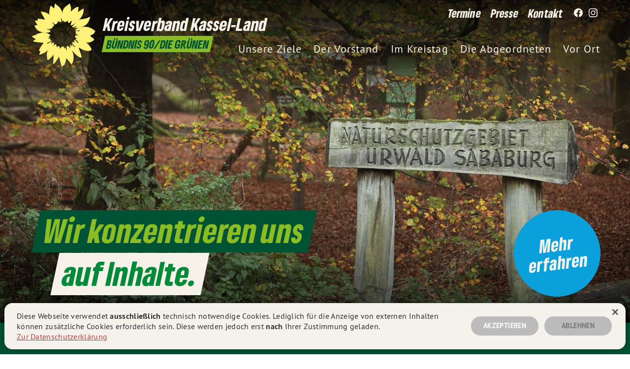

--- FILE ---
content_type: text/html; charset=utf-8
request_url: https://gruene-landkreis-kassel.de/?page_id=2469
body_size: 11011
content:
<!DOCTYPE html>
<html lang="de">
  <head>

      <meta charset="utf-8" />
      <meta http-equiv="X-UA-Compatible" content="IE=edge" />

      <title>Kreisverband Kassel-Land | BÜNDNIS 90/DIE GRÜNEN</title>
      <meta name="HandheldFriendly" content="True" />
      <meta name="viewport" content="width=device-width, initial-scale=1.0, shrink-to-fit=no" />
      <meta name="apple-mobile-web-app-status-bar-style" content="white-translucent">


      <!--link rel="preload" href="/assets/built/scripts-head.js?v=c88af91aa0" as="script"-->
      <link rel="preload" href="/assets/built/scripts-body.js?v=c88af91aa0" as="script">
      
  <link rel="preload" href="/assets/static/fonts/gruenetype_black_italic.woff2" as="font" type="font/woff" crossorigin>
<link rel="preload" href="/assets/static/fonts/gruenesans_black.woff2" as="font" type="font/woff" crossorigin>
<link rel="preload" href="/assets/static/fonts/ptsans_bold.woff" as="font" type="font/woff" crossorigin>
<link rel="preload" href="/assets/static/fonts/ptsans_regular.woff" as="font" type="font/woff" crossorigin>
      
  <link rel="stylesheet" type="text/css" href="/assets/built/grn-main24-init.css?v=c88af91aa0" media="screen" />
      <meta name="description" content="Offizielle GRÜNE Webseite." />
    <link rel="icon" href="https://gruene-landkreis-kassel.de/content/images/size/w256h256/2024/11/favicon_tr_24.png" type="image/png" />
    <link rel="canonical" href="https://gruene-landkreis-kassel.de/" />
    <meta name="referrer" content="no-referrer-when-downgrade" />
    <link rel="next" href="https://gruene-landkreis-kassel.de/page/2/" />
    
    <meta property="og:site_name" content="Kreisverband Kassel-Land" />
    <meta property="og:type" content="website" />
    <meta property="og:title" content="Kreisverband Kassel-Land" />
    <meta property="og:description" content="Offizielle GRÜNE Webseite." />
    <meta property="og:url" content="https://gruene-landkreis-kassel.de/" />
    <meta property="article:modified_time" content="2025-09-03T17:17:30.000Z" />
    
    <meta property="article:publisher" content="https://www.facebook.com/gruene.kassel.land" />
    <meta name="twitter:card" content="summary" />
    <meta name="twitter:title" content="Kreisverband Kassel-Land" />
    <meta name="twitter:description" content="Offizielle GRÜNE Webseite." />
    <meta name="twitter:url" content="https://gruene-landkreis-kassel.de/" />
    <meta name="twitter:label1" content="Written by" />
    <meta name="twitter:data1" content="Kreisverband Kassel-Land" />
    <meta name="twitter:label2" content="Filed under" />
    <meta name="twitter:data2" content="" />
    
    <script type="application/ld+json">
{
    "@context": "https://schema.org",
    "@type": "Article",
    "publisher": {
        "@type": "Organization",
        "name": "Kreisverband Kassel-Land",
        "url": "https://gruene-landkreis-kassel.de/",
        "logo": {
            "@type": "ImageObject",
            "url": "https://gruene-landkreis-kassel.de/content/images/size/w256h256/2024/11/favicon_tr_24.png",
            "width": 60,
            "height": 60
        }
    },
    "author": {
        "@type": "Person",
        "name": "Kreisverband Kassel-Land",
        "image": {
            "@type": "ImageObject",
            "url": "https://gruene-landkreis-kassel.de/content/images/2024/06/favicon_tr.png",
            "width": 60,
            "height": 60
        },
        "sameAs": []
    },
    "headline": "Kreisverband Kassel-Land | BÜNDNIS 90/DIE GRÜNEN",
    "url": "https://gruene-landkreis-kassel.de/",
    "dateModified": "2025-09-03T17:17:30.000Z",
    "description": "auf Inhalte.",
    "mainEntityOfPage": "https://gruene-landkreis-kassel.de/"
}
    </script>

    <meta name="generator" content="Ghost 5.42" />
    <link rel="alternate" type="application/rss+xml" title="Kreisverband Kassel-Land" href="" />
    
    <script defer src="/assets/built/sodo-search.js" data-key="c51e615ca88aceae124fe7f0bc" data-styles="https://cdn.jsdelivr.net/ghost/sodo-search@~1.1/umd/main.css" data-sodo-search="https://gruene-landkreis-kassel.de/" crossorigin="anonymous"></script>
    <link href="https://gruene-landkreis-kassel.de/webmentions/receive/" rel="webmention" />
    <script defer src="/public/cards.min.js?v=c88af91aa0"></script><style>:root {--ghost-accent-color: #FF1A75;}</style>
    <link rel="stylesheet" type="text/css" href="/public/cards.min.css?v=c88af91aa0">
        <link rel="stylesheet" type="text/css" href="/assets/built/grn-main24.css?v=c88af91aa0" media="screen" />
      <script type="text/javascript" charset="UTF-8" src="/assets/built/scripts-head.js?v=c88af91aa0"></script>
  </head>
  <body class="smc-body home-template tag-hash-full-screen tag-hash-cover-heading-bg-style-01 tag-hash-cover-focus-80-30 smc-page--home smc-page
 smc-header--is-not-fixed smc-menu--is-closed smc-nav-dropdown--is-closed">

    <div id="smc_view" class="smc-view">

      <header class="smc-stage--header smc-stage smc-header">
          <div class="smc-header smc-header--default">

  <div class="smc-header-section smc-header-section--logo">
        <a href="https://gruene-landkreis-kassel.de" title="Kreisverband Kassel-Land | BÜNDNIS 90/DIE GRÜNEN" class="
  smc-logo__view
  smc-logo-link

  smc-logo--grn-flower-tagline
  smc-logo
" id="logo_view">
  <div class="
    smc-logo_grid

    smc-logo--grn-flower-tagline
    smc-logo
  ">
    <div class="
      smc-logo_grid_element--grn-flower
      smc-logo_grid_element

      smc-logo--grn-flower-tagline
      smc-logo
    ">
      <svg version="1.1" class="smc-graphic--grn-flower smc-graphic" xmlns="http://www.w3.org/2000/svg" xmlns:xlink="http://www.w3.org/1999/xlink" x="0px" y="0px" viewBox="0 0 528 528" style="enable-background:new 0 0 528 528;" xml:space="preserve">
  <path class="smc-graphic--grn-flower smc-shape--grn-petal-1 smc-shape--grn-petal smc-shape" fill="#ffd500" d="M368.5,294.1c0,0-11.2-2.6-12.5-1c-1.3,1.6,24.6,23.1,24.4,29.2c0,0-5.3,3.8-7.5,0.5c-2.2-3.2-17.9-20.5-20.4-21
    	c-3-0.4-5.9,1.2-7.3,3.9c0,0,6.8,15.9,4.7,16.5c0,0,8.6,16.1,12.7,21.6c8.6,11.4,19.1,18.7,19.1,18.7s0.7-0.8,6,1.4
    	c5.3,2.2,55.8,34.9,86.6,19.5c6.2-3.1,6.6-3.8,6.6-3.8c3.5-15.1-23.5-43.6-40.1-56.6c0.3,0.1-21-12.4-36.3-18.1
    	C391.4,299.8,368.5,294.1,368.5,294.1z" />
  <path class="smc-graphic--grn-flower smc-shape--grn-petal-2 smc-shape--grn-petal smc-shape" fill="#ffd500" d="M379,262.6c3,3.4-25.1-0.3-24.6,8.2c0.5,8.5-4.8,3.1,13.9,23.1c0,0,19.2,11,33.5,16.3c14.3,5.3,38.7,12.4,38.7,12.4
    	s43.5-1.8,50.2-13.3c0,0,8-2.9,12.2-8.6c0.7-1-4.7-10.9-11-15.3c-16.5-11.4-20-15.7-20-15.7s-24.6-6.5-44.3-8.2
    	C407.8,259.5,379,262.6,379,262.6z" />
  <path class="smc-graphic--grn-flower smc-shape--grn-petal-3 smc-shape--grn-petal smc-shape" fill="#ffd500" d="M371.2,231.6c-6.7,1.1-24,1.5-8.1,15.1c0,0,2.9,0.2-4.9,4.9c-7.9,4.6,17.4,7.4,20.5,10.8c0,0,35.4,5.9,54.5,7.9
    	s38.4-0.8,38.4-0.8c3-3.5,6.9-6.1,11.2-7.6c6.6-2.1,28.1-15.3,22.4-21.8c0.1,0,7-6,6.8-7.6c-0.2-1.3-3.4-2.5-5.6-4.2
    	c-7.4-6.1-33.7-32-85.5-30.4c-5.9,0.2-12,0.8-17.9,1.7l-20.7,5.9c-21.5,8.7-28.9,22-28.7,23.2c0.5,4.3,34-4.4,34.9-2.3
    	C393.5,237.2,378,230.5,371.2,231.6" />
  <path class="smc-graphic--grn-flower smc-shape--grn-petal-4 smc-shape--grn-petal smc-shape" fill="#ffd500" d="M402.8,199.5c11-3.6,16.7-5.7,20.1-7c4-1.6,30.4-10.6,44.7-57.1c1.1-4,4.6-13.5,3.8-14.3c-1.1-0.9-9.9,0.7-18.9,6.2
    	c-9.1,5.5-39.3,10.2-42.9,10.8c-2.1,0.3-11-1-24.3,5.9c0,0-9.9,6.8-17.4,13.6c-7.4,6.8-12.7,12.4-12.7,12.4
    	c-1.5,1.8-2.9,3.6-4.4,5.6c0,0-18,18.5-18,21.2c0,2.6,6.2,8.7,11.2,5.3s17.3-8.4,18.3-7.5c1.1,0.9,3,3.4,0.5,4.9s-16.7,8.9-16.7,8.9
    	c12.1,0.5,24.2-0.5,36-2.9c0,0,5-1,10.5-2.7C399.4,200.7,402.8,199.5,402.8,199.5z" />
  <path class="smc-graphic--grn-flower smc-shape--grn-petal-5 smc-shape--grn-petal smc-shape" fill="#ffd500" d="M329.2,150.9c1,0.4-6.6,20.7-7.5,22.7c-0.9,2.3-1.6,4.7-2.2,7.1c0,0,1,5.7,8.1,7.2c0,0,13.4-7.8,27.3-17.9l30.1-26.1
    	c15-15.4,30.8-37.2,35.1-67.9c2-14.7,1.2-20.7,0.5-20.6c-0.8,0-1.7,0.1-2.5,0.4c-3.3,1-6.7,3.8-17.8,11.2s-22.7,15.5-22.7,15.5
    	C339.4,116.5,335.5,132.8,329.2,150.9z" />
  <path class="smc-graphic--grn-flower smc-shape--grn-petal-6 smc-shape--grn-petal smc-shape" fill="#ffd500" d="M377.4,82.9c0,0,4-40,2.8-41C379,41,356.3,41.1,321.4,80c0,0-11.7,20.2-15.6,33.3c-3.9,13.1-7.8,35.7-7.8,35.7
    	c2.9-0.3-2.2,10.7,0.4,14.6c2.6,3.9,11.1,6.5,13.8,1.6c2.7-4.9,15.7-14.6,16.7-14.3c0,0,16.5-14.3,26.4-25.3
    	C374.3,104.8,377.4,82.9,377.4,82.9z" />
  <path class="smc-graphic--grn-flower smc-shape--grn-petal-7 smc-shape--grn-petal smc-shape" fill="#ffd500" d="M321.2,80.3c0,0,4-33.3-2.6-45.8c0,0-1.8-9.1-3.2-13.8c-0.7-2.4-2.6-4.9-2.9-4.7s-3.5,0.8-8.4,6.5
    	c-7.8,8.7-43.6,19.5-49.5,65.8c0,0-3.4,27.4-0.5,44.2c2.3,13.6,3.7,23.7,3.7,23.7s6.9-4.1,8.1-7.1s-1.9,18.9,18.9,9.5
    	c0,0,11.4-6.9,13-9.3C306.2,136.4,317.2,112.9,321.2,80.3z" />
  <path class="smc-graphic--grn-flower smc-shape--grn-petal-8 smc-shape--grn-petal smc-shape" fill="#ffd500" d="M254.4,88.6c-4.5-18.7-14-43.7-37.5-56.3c-13.4-13-19.2-16.8-19.9-16.5c-0.8,0.3-0.3,6.1-2.4,19.1
    	c-2.3,14.6-4.2,19.1-4.2,19.1s-24.5-21.6-25.2-22.2c-1.2-1.2-16.2,46.4-11.8,70.1c0,0,8.4,46.3,43.1,73.7c8.5,6.7,16.1-4,16.1-4
    	c5.9-6,10.6-14.4,9.7-20.4c0,0,8.1,8.2,9.9,9.1c1.8,0.8,13.1,2.1,15.7-1.7c1.2-1.8-4.2-18.6-0.7-26c1.1,0,2.2,0.6,2.8,1.5
    	c1.4,1.6,1.5,19.1,7.7,22.4C263,144.2,257.2,104.3,254.4,88.6z" />
  <path class="smc-graphic--grn-flower smc-shape--grn-petal-9 smc-shape--grn-petal smc-shape" fill="#ffd500" d="M153.3,102.2c-6.9-5-14.3-9.6-22-13.3c-16.1-8.3-43.2-9.7-43-8.4c0.3,2.2,22.8,46.1,32.3,61.7c7.9,13,37.4,45.6,66.4,50.7
    	c0,0,8.4-4.7,1.8-12.3c-6.6-7.7-27.4-32.4,6.6-2.5c4.1,3.6,11.6,0.3,17.1-6.1C219.4,163.7,181.1,117.4,153.3,102.2z" />
  <path class="smc-graphic--grn-flower smc-shape--grn-petal-10 smc-shape--grn-petal smc-shape" fill="#ffd500" d="M120.7,142.4c0,0-60.7-10.5-59.6-6.6c1.8,4.4,3.2,9,4.3,13.7c0,0-23.8-0.5-23.6,1.4c0.3,2.3,18.1,31.5,19.4,33.2
    	c45.7,44.3,74.8,20,93.5,25.6c1.8,0.6,13.8,5.2,17.9,1.4c4-3.8,6.3-10.3,8.9-11.8c2.5-1.4-6.8-10,5.5-6.1c0,0,8.4-4.7,1.8-12.3
    	C178.6,169.6,156.3,148.8,120.7,142.4z" />
  <path class="smc-graphic--grn-flower smc-shape--grn-petal-11 smc-shape--grn-petal smc-shape" fill="#ffd500" d="M61.5,184.3c0,0-18.4,3.6-22.3,3.8c-2.6,0.2,12.3,41.4,53.2,51.7c5.9,1.6,11.9,2.7,17.9,3.5c0,0,4,0.5,7.3,0.9
    	c3.3,0.4,5.8,0.3,5.8,0.3c25.1,1.2,41.6-5.1,38.8-14.3c0,0-0.8-3.3-25.8-12.5c0,0,0.7-3,2.4-3.4c1.7-0.4,27.7,9.2,25.8,7.6
    	c-1.8-1.5-11.4-12.1-9.6-12c0,0-13-19.2-49.9-25.7C92.8,182.2,61.5,184.3,61.5,184.3z" />
  <path class="smc-graphic--grn-flower smc-shape--grn-petal-12 smc-shape--grn-petal smc-shape" fill="#ffd500" d="M110.5,243.5c-13.4-0.3-28.3,2.5-45.3,8.9c0,0-9.9,3.8-15.1,8c-5.2,4.3-31.2,8.5-32.5,12.3c0.6,2.8,31.7,24.1,31.7,24.1
    	s-18.2,8.9-19.6,10.5c-0.9,1.2-1.6,2.2-1.3,2.5c1.3,1.5,2.9,2.8,4.6,3.7c7.3,4.5,72.2,11.3,76.2,9.7c5.8-0.2,33.4-2.8,49-21.9
    	c0,0,7.7-9.2,5.4-10.3c-2.3-1.1-19-2.4-19-2.4s-2.9-4.6-2.3-3.7c0.7,0.9,16.3-2.5,16.3-2.5l-10.5-8.3c0,0,26.6-4.7,3.1-18.8
    	c-8.5-5.2-17.8-8.8-27.6-10.6C117.3,243.8,114.5,243.4,110.5,243.5z" />
  <path class="smc-graphic--grn-flower smc-shape--grn-petal-13 smc-shape--grn-petal smc-shape" fill="#ffd500" d="M109.6,323.3c4-1.6-35.3,42.5-35.8,64.8c0,0,6.4,0.5,10,0.8c2.8,0.2-11.8,27.8-9.2,27.7c17.6-0.8,46.9-17.8,52.4-21.7
    	c5.5-3.9,13.1-9.7,15-11.6c31.6-30.3,46.1-60.2,42.2-61.8c0,0-12.1,9.2-15.5,8c-3.5-1.1,5.8-12.4,6-15.5c0-1-1.3-0.6-1.3-0.6
    	s-1.4-1-13.6,6L140,331.9c-1.4-0.9-3.4-0.7-2.8-5.4c0.2-1.4,36.8-18.5,35.1-20.2c-1.7-1.8-13.9-4.8-13.9-4.8s-15.1,1.3-29,7.7
    	C115.4,315.6,109.6,323.3,109.6,323.3z" />
  <path class="smc-graphic--grn-flower smc-shape--grn-petal-14 smc-shape--grn-petal smc-shape" fill="#ffd500" d="M142.3,383.2c2-1.8-12.8,24.6-6.7,47.9c0,0,1.9,18.1,2,21.7c0.1,3.8,5.2,3.7,5.2,6.1c0,3,14.3-11.3,21.1-16.8
    	c7.8-6.8,14.7-14.6,20.6-23.1c14.6-20.9,28.5-59.5,26.6-61c-2.8-2.1,2.7-10.8-2.3-13.9c0,0,0.4-3.2-2.5-7.8
    	c-2.8-4.6-5.6-2.9-22.3,15c0,0,7-17,6.9-22.8c0-5.7-6.5-7.2-6.5-7.2s-13.8,14.4-24.7,29.6S142.3,383.2,142.3,383.2z" />
  <path class="smc-graphic--grn-flower smc-shape--grn-petal-15 smc-shape--grn-petal smc-shape" fill="#ffd500" d="M184.8,418.9c4.5-7,0.5,54.8-1.3,66.7c-0.6,3.8,0.4,4.3,0.9,5.5c0.2,0.4,6.5-4.8,8.5-6.2c3-2,34-43.7,35.9-54.1
    	c0,0,6.7-20.8,8-29.6c1.4-9,0.5-27.5,0.5-27.5s-1.7-17.9-5.4-20.9s-6.8-4.7-7.7-4.2c-0.9,0.6-9.4,8.7-12.8,9.5c0,0-12,15.4-17.8,29
    	C187.4,401.5,184.8,418.9,184.8,418.9z" />
  <path class="smc-graphic--grn-flower smc-shape--grn-petal-16 smc-shape--grn-petal smc-shape" fill="#ffd500" d="M228.9,430.5c0,0,16.5,72.6,22.1,80.3c1.2,1.7,2.2,3.6,3.1,2.2c1.6-2.6,4.1-9.4,6-9.9c2.4-0.7,9.4-1.6,13-11.9
    	c3.7-10.4,10.3-20.4,13.4-47.3c1-7.1,5.6-39.5,1.3-60.4c-1.2-0.2-9.1-21.8-8.2-27.8s-6.5,16.4-6.5,16.4s-11.6-46.2-35.7,1.2
    	C233.8,381.7,227.3,402.7,228.9,430.5z" />
  <path class="smc-graphic--grn-flower smc-shape--grn-petal-17 smc-shape--grn-petal smc-shape" fill="#ffd500" d="M286.8,443.7c0,0,35.1,44.8,39.6,49c1.8,1.7,11.4-14.2,15.5-39.7c4.2-25.5-4.8-59.8-10.6-60.9c0,0-1.3-2.1,0.7-2.2
    	c0,0-3.9-6.6-7.6-11.9c-3.1-4.3-6.2-8.9-6.2-8.9s-37-55.3-28,10.6c0,0-0.8,3.7-2.1,3.6c0,0-6.2,18.5-6.2,31.4
    	C281.8,436.2,286.8,443.7,286.8,443.7z" />
  <path class="smc-graphic--grn-flower smc-shape--grn-petal-18 smc-shape--grn-petal smc-shape" fill="#ffd500" d="M332.1,389.5c0.7,0.1,1.8,0.2,3.5,0.8c3.8,1.4,18.4,26.7,52,46c5.7,3.2,17.7,3.3,17.8,3.1c2.7-7.6-23.7-76.8-23.7-76.8
    	s-6-13.9-14.7-23.2c-6.2-6.6-17.2-17-17.2-17c-2.1,0.5-12.9-7.1-12.9-7.1s-7,3.1-4.7,9.5c2.3,6.4,21.4,28,20.3,29.3
    	c0,0-1.6,3.6-4.1,3.3c-2.5-0.3-15.7-24.2-18.9-25.1c-3.3-0.9,3.8,22.3,3.8,22.3s-11.9-12.5-15.1-15.2c-3.1-2.6-3.7,2.8-3.7,2.8
    	l3.4,26.5c1.2,6.4,1.9,8.6,4.3,11.9C325.7,385.1,330.7,389.5,332.1,389.5z" />
</svg>
    </div>
    <div class="
      smc-logo_grid_element--title
      smc-logo_grid_element

      smc-logo--grn-flower-tagline
      smc-logo
    ">
      <div class="
        smc-text-holder--title
        smc-text

        smc-logo--grn-flower-tagline
        smc-logo
      ">
        <span class="
          smc-text--title
          smc-text

          smc-logo--grn-flower-tagline
          smc-logo
        ">
            Kreisverband
        </span>
        <span class="
          smc-text--title
          smc-text

          smc-logo--grn-flower-tagline
          smc-logo
        ">
            Kassel-Land
        </span>
      </div>
      <div class="
        smc-text-holder--tagline
        smc-text

        smc-logo--grn-flower-tagline
        smc-logo
      ">
        <span class="
          smc-text--tagline
          smc-text

          smc-logo--grn-flower-tagline
          smc-logo
        ">
          <strong>
              BÜNDNIS 90/DIE GRÜNEN
          </strong>
        </span>
      </div>
    </div>
  </div>
</a>
  </div>

  <div class="smc-header-section smc-header-section--top">
      <nav class="
    smc-nav--secondary
    smc-nav
  ">
    <ul class="
      smc-nav--secondary
      smc-nav-items
    ">
        <li class="
        smc-nav--secondary
        smc-nav-item--termine
        
        smc-nav-item
      ">
          <a href="https://gruene-landkreis-kassel.de/termine/" class="
          smc-nav--secondary
          smc-nav-item--termine
          smc-nav-link
        ">
            <span class="
              smc-nav--secondary
              smc-nav-item--termine
              smc-nav-label
            ">
              Termine
            </span>
          </a>
        </li>
        <li class="
        smc-nav--secondary
        smc-nav-item--presse
        
        smc-nav-item
      ">
          <a href="https://gruene-landkreis-kassel.de/presse/" class="
          smc-nav--secondary
          smc-nav-item--presse
          smc-nav-link
        ">
            <span class="
              smc-nav--secondary
              smc-nav-item--presse
              smc-nav-label
            ">
              Presse
            </span>
          </a>
        </li>
        <li class="
        smc-nav--secondary
        smc-nav-item--kontakt
        
        smc-nav-item
      ">
          <a href="https://gruene-landkreis-kassel.de/kontakt/" class="
          smc-nav--secondary
          smc-nav-item--kontakt
          smc-nav-link
        ">
            <span class="
              smc-nav--secondary
              smc-nav-item--kontakt
              smc-nav-label
            ">
              Kontakt
            </span>
          </a>
        </li>
    </ul>
  </nav>

    <nav class="
  smc-nav--social
  smc-nav
">
  <div class="
    smc-nav--social
    smc-nav-items
  ">
      <a href="https://facebook.com/gruene.kassel.land" alt="Kreisverband Kassel auf Facebook" target="_blank" rel="noreferrer" rel="noopener" aria-label="Kreisverband Kassel auf Facebook" class="
  smc-nav--social
  smc-nav-link--social-facebook
  smc-nav-link
">
  <svg class="smc-graphic smc-graphic--icon smc-graphic--icon-sl smc-graphic--icon-fbk" role="img" viewBox="0 0 1024 1024" xmlns="http://www.w3.org/2000/svg">
  <path class="smc-shape smc-graphic--icon-fbk" d="M1024,512C1024,229.2,794.8,0,512,0S0,229.2,0,512c0,255.6,187.2,467.4,432,505.8V660H302V512h130V399.2
			C432,270.9,508.4,200,625.4,200c56,0,114.6,10,114.6,10v126h-64.6c-63.6,0-83.4,39.5-83.4,80v96h142l-22.7,148H592v357.8
			C836.8,979.4,1024,767.6,1024,512z" />
</svg>
</a>
      <a href="https://www.instagram.com/gruene.kasselland/" alt="Kreisverband Kassel auf Instagram" target="_blank" rel="noreferrer" rel="noopener" aria-label="Kreisverband Kassel auf Instagram" class="
  smc-nav--social
  smc-nav-link--social-instagram
  smc-nav-link
">
  <svg class="smc-graphic smc-graphic--icon smc-graphic--icon-sl smc-graphic--icon-itg" role="img" viewBox="0 0 24 24" xmlns="http://www.w3.org/2000/svg">
    <defs>
      <radialGradient id="smc_header_gradient_instagram" class="smc-graphic-background smc-graphic-background--hover smc-graphic--icon-sl smc-graphic--icon-itg" fx="30%" fy="107%" cx="50%" cy="50%" r="75%">
        <stop offset="0%"   stop-color="#fcd273" stop-opacity="1"/>
        <stop offset="5%" stop-color="#fcd273" stop-opacity="1" />
        <stop offset="45%" stop-color="#f47132" stop-opacity="1" />
        <stop offset="60%" stop-color="#d03085" stop-opacity="1" />
        <stop offset="90%" stop-color="#4d63d3" stop-opacity="1" />
      </radialGradient>
    </defs>
  <path class="smc-shape smc-graphic-layer smc-graphic-layer--base smc-graphic--icon-sl smc-graphic--icon-itg" d="M12 0C8.74 0 8.333.015 7.053.072 5.775.132 4.905.333 4.14.63c-.789.306-1.459.717-2.126 1.384S.935 3.35.63 4.14C.333 4.905.131 5.775.072 7.053.012 8.333 0 8.74 0 12s.015 3.667.072 4.947c.06 1.277.261 2.148.558 2.913.306.788.717 1.459 1.384 2.126.667.666 1.336 1.079 2.126 1.384.766.296 1.636.499 2.913.558C8.333 23.988 8.74 24 12 24s3.667-.015 4.947-.072c1.277-.06 2.148-.262 2.913-.558.788-.306 1.459-.718 2.126-1.384.666-.667 1.079-1.335 1.384-2.126.296-.765.499-1.636.558-2.913.06-1.28.072-1.687.072-4.947s-.015-3.667-.072-4.947c-.06-1.277-.262-2.149-.558-2.913-.306-.789-.718-1.459-1.384-2.126C21.319 1.347 20.651.935 19.86.63c-.765-.297-1.636-.499-2.913-.558C15.667.012 15.26 0 12 0zm0 2.16c3.203 0 3.585.016 4.85.071 1.17.055 1.805.249 2.227.415.562.217.96.477 1.382.896.419.42.679.819.896 1.381.164.422.36 1.057.413 2.227.057 1.266.07 1.646.07 4.85s-.015 3.585-.074 4.85c-.061 1.17-.256 1.805-.421 2.227-.224.562-.479.96-.899 1.382-.419.419-.824.679-1.38.896-.42.164-1.065.36-2.235.413-1.274.057-1.649.07-4.859.07-3.211 0-3.586-.015-4.859-.074-1.171-.061-1.816-.256-2.236-.421-.569-.224-.96-.479-1.379-.899-.421-.419-.69-.824-.9-1.38-.165-.42-.359-1.065-.42-2.235-.045-1.26-.061-1.649-.061-4.844 0-3.196.016-3.586.061-4.861.061-1.17.255-1.814.42-2.234.21-.57.479-.96.9-1.381.419-.419.81-.689 1.379-.898.42-.166 1.051-.361 2.221-.421 1.275-.045 1.65-.06 4.859-.06l.045.03zm0 3.678c-3.405 0-6.162 2.76-6.162 6.162 0 3.405 2.76 6.162 6.162 6.162 3.405 0 6.162-2.76 6.162-6.162 0-3.405-2.76-6.162-6.162-6.162zM12 16c-2.21 0-4-1.79-4-4s1.79-4 4-4 4 1.79 4 4-1.79 4-4 4zm7.846-10.405c0 .795-.646 1.44-1.44 1.44-.795 0-1.44-.646-1.44-1.44 0-.794.646-1.439 1.44-1.439.793-.001 1.44.645 1.44 1.439z"/>
  <path class="smc-shape smc-graphic-layer smc-graphic-layer--hover smc-graphic--icon-sl smc-graphic--icon-itg" d="M12 0C8.74 0 8.333.015 7.053.072 5.775.132 4.905.333 4.14.63c-.789.306-1.459.717-2.126 1.384S.935 3.35.63 4.14C.333 4.905.131 5.775.072 7.053.012 8.333 0 8.74 0 12s.015 3.667.072 4.947c.06 1.277.261 2.148.558 2.913.306.788.717 1.459 1.384 2.126.667.666 1.336 1.079 2.126 1.384.766.296 1.636.499 2.913.558C8.333 23.988 8.74 24 12 24s3.667-.015 4.947-.072c1.277-.06 2.148-.262 2.913-.558.788-.306 1.459-.718 2.126-1.384.666-.667 1.079-1.335 1.384-2.126.296-.765.499-1.636.558-2.913.06-1.28.072-1.687.072-4.947s-.015-3.667-.072-4.947c-.06-1.277-.262-2.149-.558-2.913-.306-.789-.718-1.459-1.384-2.126C21.319 1.347 20.651.935 19.86.63c-.765-.297-1.636-.499-2.913-.558C15.667.012 15.26 0 12 0zm0 2.16c3.203 0 3.585.016 4.85.071 1.17.055 1.805.249 2.227.415.562.217.96.477 1.382.896.419.42.679.819.896 1.381.164.422.36 1.057.413 2.227.057 1.266.07 1.646.07 4.85s-.015 3.585-.074 4.85c-.061 1.17-.256 1.805-.421 2.227-.224.562-.479.96-.899 1.382-.419.419-.824.679-1.38.896-.42.164-1.065.36-2.235.413-1.274.057-1.649.07-4.859.07-3.211 0-3.586-.015-4.859-.074-1.171-.061-1.816-.256-2.236-.421-.569-.224-.96-.479-1.379-.899-.421-.419-.69-.824-.9-1.38-.165-.42-.359-1.065-.42-2.235-.045-1.26-.061-1.649-.061-4.844 0-3.196.016-3.586.061-4.861.061-1.17.255-1.814.42-2.234.21-.57.479-.96.9-1.381.419-.419.81-.689 1.379-.898.42-.166 1.051-.361 2.221-.421 1.275-.045 1.65-.06 4.859-.06l.045.03zm0 3.678c-3.405 0-6.162 2.76-6.162 6.162 0 3.405 2.76 6.162 6.162 6.162 3.405 0 6.162-2.76 6.162-6.162 0-3.405-2.76-6.162-6.162-6.162zM12 16c-2.21 0-4-1.79-4-4s1.79-4 4-4 4 1.79 4 4-1.79 4-4 4zm7.846-10.405c0 .795-.646 1.44-1.44 1.44-.795 0-1.44-.646-1.44-1.44 0-.794.646-1.439 1.44-1.439.793-.001 1.44.645 1.44 1.439z"/>
</svg>
</a>
    
  </div>
</nav>
  </div>

  <div class="smc-header-section smc-header-section--main">
      <nav class="
    smc-nav--primary
    smc-nav
  ">

    <ul class="
      smc-nav--primary
      smc-nav-items
    ">



        <li class="
          smc-nav--primary
          smc-nav-item--unsere-ziele
          smc-nav-item
          smc-nav-dropdown-state
        ">

          <!--a href="https://gruene-landkreis-kassel.de/unsere-ziele/"
          class="
            smc-nav--primary
            smc-nav-item--unsere-ziele
            smc-nav-link
          ">
            Unsere Ziele
          </a-->
          <div
          class="
            smc-nav--primary
            smc-nav-item--unsere-ziele
          ">
            <a href="https://gruene-landkreis-kassel.de/unsere-ziele/"
            class="
              smc-nav--primary
              smc-nav-item--unsere-ziele
              smc-nav-link
            ">
              <span class="
                smc-nav--primary
                smc-nav-item--unsere-ziele
                smc-nav-label
              ">
                Unsere Ziele
              </span>
            </a>
          </div>

                  <!-- No Dropdown -->

        </li>




        <li class="
          smc-nav--primary
          smc-nav-item--der-vorstand
          smc-nav-item
          smc-nav-dropdown-state
        ">

          <!--a href="https://gruene-landkreis-kassel.de/der-vorstand/"
          class="
            smc-nav--primary
            smc-nav-item--der-vorstand
            smc-nav-link
          ">
            Der Vorstand
          </a-->
          <div
          class="
            smc-nav--primary
            smc-nav-item--der-vorstand
          ">
            <a href="https://gruene-landkreis-kassel.de/der-vorstand/"
            class="
              smc-nav--primary
              smc-nav-item--der-vorstand
              smc-nav-link
            ">
              <span class="
                smc-nav--primary
                smc-nav-item--der-vorstand
                smc-nav-label
              ">
                Der Vorstand
              </span>
            </a>
          </div>

                  <!-- No Dropdown -->

        </li>




        <li class="
          smc-nav--primary
          smc-nav-item--im-kreistag
          smc-nav-item
          smc-nav-dropdown-state
        ">

          <!--a href="https://gruene-landkreis-kassel.de/im-kreistag/"
          class="
            smc-nav--primary
            smc-nav-item--im-kreistag
            smc-nav-link
          ">
            Im Kreistag
          </a-->
          <div
          class="
            smc-nav--primary
            smc-nav-item--im-kreistag
          ">
            <a href="https://gruene-landkreis-kassel.de/im-kreistag/"
            class="
              smc-nav--primary
              smc-nav-item--im-kreistag
              smc-nav-link
            ">
              <span class="
                smc-nav--primary
                smc-nav-item--im-kreistag
                smc-nav-label
              ">
                Im Kreistag
              </span>
            </a>
          </div>

                  <!-- No Dropdown -->

        </li>




        <li class="
          smc-nav--primary
          smc-nav-item--die-abgeordneten
          smc-nav-item
          smc-nav-dropdown-state
        ">

          <!--a href="https://gruene-landkreis-kassel.de/die-abgeordneten/"
          class="
            smc-nav--primary
            smc-nav-item--die-abgeordneten
            smc-nav-link
          ">
            Die Abgeordneten
          </a-->
          <div
          class="
            smc-nav--primary
            smc-nav-item--die-abgeordneten
          ">
            <a href="https://gruene-landkreis-kassel.de/die-abgeordneten/"
            class="
              smc-nav--primary
              smc-nav-item--die-abgeordneten
              smc-nav-link
            ">
              <span class="
                smc-nav--primary
                smc-nav-item--die-abgeordneten
                smc-nav-label
              ">
                Die Abgeordneten
              </span>
            </a>
          </div>

                  <!-- No Dropdown -->

        </li>




        <li class="
          smc-nav--primary
          smc-nav-item--vor-ort
          smc-nav-item
          smc-nav-dropdown-state
        ">

          <!--a href="https://gruene-landkreis-kassel.de/gruene-vor-ort/"
          class="
            smc-nav--primary
            smc-nav-item--vor-ort
            smc-nav-link
          ">
            Vor Ort
          </a-->
          <div
          class="
            smc-nav--primary
            smc-nav-item--vor-ort
          ">
            <a href="https://gruene-landkreis-kassel.de/gruene-vor-ort/"
            class="
              smc-nav--primary
              smc-nav-item--vor-ort
              smc-nav-link
            ">
              <span class="
                smc-nav--primary
                smc-nav-item--vor-ort
                smc-nav-label
              ">
                Vor Ort
              </span>
            </a>
          </div>

                  <!-- No Dropdown -->

        </li>



    </ul>

  </nav>

  </div>

</div>
      </header>

      <main role="main" id="main" class="smc-stage--content smc-stage smc-content">
        
<div class="smc-page-content smc-page--home">

  <article class="smc-main-content smc-section--main-content smc-page--home post tag-hash-full-screen tag-hash-cover-heading-bg-style-01 tag-hash-cover-focus-80-30 featured">

  	<header class="smc-main-content__header smc-page--home ">
  		  <div class="
  smc-cover
">
    <div class="
      smc-cover__image-holder
    ">
      <img class="smc-cover__image"
        srcset="/content/images/size/w480/2025/09/kv-kas--1-.jpg 480w,
                /content/images/size/w640/2025/09/kv-kas--1-.jpg 640w,
                /content/images/size/w1280/2025/09/kv-kas--1-.jpg 1280w,
                /content/images/size/w1920/2025/09/kv-kas--1-.jpg 1920w"
        sizes="(max-width: 559px) calc(100vw + 100px), (max-width: 669px) calc(100vw + 120px), 100vw"
        src="/content/images/size/w640/2025/09/kv-kas--1-.jpg"
        alt="Wir konzentrieren uns"
        title="Wir konzentrieren uns"
      >
      <figcaption></figcaption>
    </div>
  <div class="
    smc-cover__content-holder
  ">
    <div class="
      smc-cover__content
    ">
      <div class="smc-cover__title-holder">
        <h1 class="
          smc-cover__title
        ">
          Wir konzentrieren uns
        </h1>
      </div>
      <div class="smc-cover__excerpt-holder">
          <p class="
            smc-cover__excerpt
          ">
            auf Inhalte.
          </p>
      </div>
    </div>
  </div>
  <div class="smc-cover__link-holder">
        <a href="/unsere-ziele" class="
          smc-cover__link--more
          smc-cover__link
        ">
          <span class="smc-cover__link-text">Mehr erfahren</span>
        </a>
  </div>
</div>
  	</header>

  
        <main class="smc-main-content smc-section--main-content smc-page--home post tag-hash-full-screen tag-hash-cover-heading-bg-style-01 tag-hash-cover-focus-80-30 featured">
        <div class="smc-main-content__body-holder">
          <div id="smc_content_hook" class="smc-main-content__body smc-page--home ">
            <noscript>
              <h2 id="herzlich-willkommen-bei-den-gr-nen-in-kassel-land-">Herzlich Willkommen bei den Grünen in Kassel-Land!</h2><p>Auf die Inhalte kommt es an. Deshalb Grün. Auch und gerade in Zeiten des Erfolges freuen wir uns über engagierte und umweltbewusste Menschen, die politische Veränderungen vorantreiben und Grüne Politik umsetzen wollen.</p><p>Unterstützen Sie uns mit Anregungen, Vorschlägen und Beteiligung in unseren Diskussionsgremien. Bringen Sie sich mit Ihrer Erfahrung und Ihrem Sachverstand ein!</p><p><strong>Wir konzentrieren uns auf Inhalte!</strong></p><div class="kg-card kg-button-card kg-align-center"><a href="https://gruene-landkreis-kassel.de/kontakt/" class="kg-btn kg-btn-accent">Jetzt mitmachen</a></div>
            </noscript>
          </div>
        </div>
      </main>

    <span class="smc-anchor" id="news">&nbsp;</span>
<section class="smc-section smc-section--loop smc-loop--news">
  <div class="smc-section-header smc-loop--news">
    <h2 class="smc-section-header__title smc-loop--news">News</h2>
    <span class="smc-section-header__bg smc-loop--news">
      News
    </span>
    <a href="/news/" class="
			smc-section-header__link--overview
			smc-section-header__link
      smc-loop--news
		">
      Übersicht
    </a>
  </div>
  <div id="smc_load_more_target" class="smc-loop-wrap smc-loop--news smc-aos--fade-in" data-aos="fade-in">
      <article class="smc-loop-item smc-loop--news post tag-news tag-hash-2025 no-image no-image">
        <a class="smc-loop-item__card-link smc-loop--news" href="/news/kreismitgliederversammlung-in-altenbauna-gemeinsam-fur-einen-starken-grunen-landkreis/">

        </a>
        <div class="smc-loop-item-section smc-loop-item-section--cover smc-loop--news">
          <a class="smc-loop-item__image-link smc-loop--news" href="/news/kreismitgliederversammlung-in-altenbauna-gemeinsam-fur-einen-starken-grunen-landkreis/">
          </a>
        </div>
        <div class="smc-loop-item-section smc-loop-item-section--content smc-loop--news">
            <div class="smc-loop-item__tags smc-loop--news">
              <a class="smc-loop-item__tag smc-tag--news smc-loop--news" href="/thema/news/">News</a>
            </div>
          <a class="smc-loop-item__link smc-loop--news" href="/news/kreismitgliederversammlung-in-altenbauna-gemeinsam-fur-einen-starken-grunen-landkreis/">
            <div class="smc-loop-item__title-holder smc-loop--news">
              <h3 class="smc-loop-item__title smc-loop--news">Kreismitgliederversammlung in Altenbauna: Gemeinsam für einen starken grünen Landkreis</h3>
            </div>
            <div class="smc-loop-item__meta smc-loop--news">
              <time datetime="2025-10-25">— vor einem Monat</time>
            </div>
          </a>
        </div>
      </article>
      <article class="smc-loop-item smc-loop--news post tag-news tag-presse tag-hash-2025 with-image">
        <a class="smc-loop-item__card-link smc-loop--news" href="/news/auftakt-in-den-kommunalwahlkampf-2/">

        </a>
        <div class="smc-loop-item-section smc-loop-item-section--cover smc-loop--news">
          <a class="smc-loop-item__image-link smc-loop--news" href="/news/auftakt-in-den-kommunalwahlkampf-2/">
              <div class="smc-loop-item__image-holder smc-loop--news">
                <img class="smc-loop-item__image smc-loop--news" srcset="/content/images/size/w480/2025/10/Wahlkampf-auftakt.jpg 300w,
																	/content/images/size/w640/2025/10/Wahlkampf-auftakt.jpg 600w,
																	/content/images/size/w640/2025/10/Wahlkampf-auftakt.jpg 1200w,
																	/content/images/size/w1280/2025/10/Wahlkampf-auftakt.jpg 2000w"
                  sizes="(min-width: 2000px) 2000px,
																	 (min-width: 1200px) 1200px,
																	 (min-width: 600px) 600px,
																	 (min-width: 300px) 300px,
																	 calc(100vw - 32px)" src="/content/images/size/w640/2025/10/Wahlkampf-auftakt.jpg"
                  alt="Auftakt in den Kommunalwahlkampf" />
              </div>
          </a>
        </div>
        <div class="smc-loop-item-section smc-loop-item-section--content smc-loop--news">
            <div class="smc-loop-item__tags smc-loop--news">
                <a class="smc-loop-item__tag smc-tag--auftakt-in-den-kommunalwahlkampf-2 smc-loop--news" href="/news/auftakt-in-den-kommunalwahlkampf-2/">News</a>
                <a class="smc-loop-item__tag smc-tag--auftakt-in-den-kommunalwahlkampf-2 smc-loop--news" href="/presse/">Pressemitteilung</a>
            </div>
          <a class="smc-loop-item__link smc-loop--news" href="/news/auftakt-in-den-kommunalwahlkampf-2/">
            <div class="smc-loop-item__title-holder smc-loop--news">
              <h3 class="smc-loop-item__title smc-loop--news">Auftakt in den Kommunalwahlkampf</h3>
            </div>
            <div class="smc-loop-item__meta smc-loop--news">
              <time datetime="2025-10-05">— vor 2 Monaten</time>
            </div>
          </a>
        </div>
      </article>
      <article class="smc-loop-item smc-loop--news post tag-news tag-parteitag tag-hash-cover-focus-50-80 with-image">
        <a class="smc-loop-item__card-link smc-loop--news" href="/news/bdk-beschlusse-zu-steuersystem-und-schuldenbremse-einfach-erklart/">

        </a>
        <div class="smc-loop-item-section smc-loop-item-section--cover smc-loop--news">
          <a class="smc-loop-item__image-link smc-loop--news" href="/news/bdk-beschlusse-zu-steuersystem-und-schuldenbremse-einfach-erklart/">
              <div class="smc-loop-item__image-holder smc-loop--news">
                <img class="smc-loop-item__image smc-loop--news" srcset="/content/images/size/w480/2024/11/20241116_121040-2-3.jpg 300w,
																	/content/images/size/w640/2024/11/20241116_121040-2-3.jpg 600w,
																	/content/images/size/w640/2024/11/20241116_121040-2-3.jpg 1200w,
																	/content/images/size/w1280/2024/11/20241116_121040-2-3.jpg 2000w"
                  sizes="(min-width: 2000px) 2000px,
																	 (min-width: 1200px) 1200px,
																	 (min-width: 600px) 600px,
																	 (min-width: 300px) 300px,
																	 calc(100vw - 32px)" src="/content/images/size/w640/2024/11/20241116_121040-2-3.jpg"
                  alt="BDK-Beschlüsse zu Steuersystem und Schuldenbremse einfach erklärt" />
              </div>
          </a>
        </div>
        <div class="smc-loop-item-section smc-loop-item-section--content smc-loop--news">
            <div class="smc-loop-item__tags smc-loop--news">
              <a class="smc-loop-item__tag smc-tag--news smc-loop--news" href="/thema/news/">News</a>
              <a class="smc-loop-item__tag smc-tag--parteitag smc-loop--news" href="/thema/parteitag/">Parteitag</a>
            </div>
          <a class="smc-loop-item__link smc-loop--news" href="/news/bdk-beschlusse-zu-steuersystem-und-schuldenbremse-einfach-erklart/">
            <div class="smc-loop-item__title-holder smc-loop--news">
              <h3 class="smc-loop-item__title smc-loop--news">BDK-Beschlüsse zu Steuersystem und Schuldenbremse einfach erklärt</h3>
            </div>
            <div class="smc-loop-item__meta smc-loop--news">
              <time datetime="2024-11-20">— vor einem Jahr</time>
            </div>
          </a>
        </div>
      </article>
      <article class="smc-loop-item smc-loop--news post tag-news tag-parteitag tag-hash-cover-focus-50-80 with-image">
        <a class="smc-loop-item__card-link smc-loop--news" href="/news/neustartklar-mit-neuem-bundesvorstand/">

        </a>
        <div class="smc-loop-item-section smc-loop-item-section--cover smc-loop--news">
          <a class="smc-loop-item__image-link smc-loop--news" href="/news/neustartklar-mit-neuem-bundesvorstand/">
              <div class="smc-loop-item__image-holder smc-loop--news">
                <img class="smc-loop-item__image smc-loop--news" srcset="/content/images/size/w480/2024/11/20241116_164558.jpg 300w,
																	/content/images/size/w640/2024/11/20241116_164558.jpg 600w,
																	/content/images/size/w640/2024/11/20241116_164558.jpg 1200w,
																	/content/images/size/w1280/2024/11/20241116_164558.jpg 2000w"
                  sizes="(min-width: 2000px) 2000px,
																	 (min-width: 1200px) 1200px,
																	 (min-width: 600px) 600px,
																	 (min-width: 300px) 300px,
																	 calc(100vw - 32px)" src="/content/images/size/w640/2024/11/20241116_164558.jpg"
                  alt="Neustartklar mit neuem Bundesvorstand" />
              </div>
          </a>
        </div>
        <div class="smc-loop-item-section smc-loop-item-section--content smc-loop--news">
            <div class="smc-loop-item__tags smc-loop--news">
              <a class="smc-loop-item__tag smc-tag--news smc-loop--news" href="/thema/news/">News</a>
              <a class="smc-loop-item__tag smc-tag--parteitag smc-loop--news" href="/thema/parteitag/">Parteitag</a>
            </div>
          <a class="smc-loop-item__link smc-loop--news" href="/news/neustartklar-mit-neuem-bundesvorstand/">
            <div class="smc-loop-item__title-holder smc-loop--news">
              <h3 class="smc-loop-item__title smc-loop--news">Neustartklar mit neuem Bundesvorstand</h3>
            </div>
            <div class="smc-loop-item__meta smc-loop--news">
              <time datetime="2024-11-16">— vor einem Jahr</time>
            </div>
          </a>
        </div>
      </article>
  </div>
</section>
<div class="smc-section smc-section--load-more smc-loop--news" id="smc_load_more_section">
	<div class="smc-loop-wrap smc-loop--news smc-aos--fade-in" data-aos="fade-in">
		<article class="smc-loop-item smc-loop--news">
			<div class="smc-loop-item-section smc-loop-item-section--cover smc-loop--news">
				<div class="smc-loop-item__image-holder smc-loop--news">

				</div>
			</div>
		</article>
		<article class="smc-loop-item smc-loop--news">
			<div class="smc-loop-item-section smc-loop-item-section--cover smc-loop--news">
				<div class="smc-loop-item__image-holder smc-loop--news">

				</div>
			</div>
		</article>
	</div>
	<div class="smc-load-more smc-loop--news" id="smc_load_more">
		<span class="smc-load-more__button smc-loop--news">Mehr anzeigen</span>
	</div>
</div>
  <span class="smc-anchor" id="termine">&nbsp;</span>
<div class="smc-section smc-section--loop smc-loop--dates smc-loop--default">
  <div class="smc-section-header smc-loop--dates">
    <h2 class="smc-section-header__title smc-loop--dates">Termine</h2>
    <span class="smc-section-header__bg smc-loop--dates">
      Termine
    </span>
    <a href="/termine/" class="
			smc-section-header__link--overview
			smc-section-header__link
			smc-loop--dates
		">
      Übersicht
    </a>
  </div>
  <div class="smc-loop-wrap smc-loop--dates">
        <article class="smc-loop-item smc-loop--dates post tag-termine tag-hash-2025
                	with-image smc-aos--fade-in" data-aos="fade-in">
          <a class="smc-loop-item__card-link smc-loop--news" href="/termine/listenaufstellung-fur-die-wahl-zum-kreistag/">

          </a>
          <div class="smc-loop-item-section smc-loop-item-section--time smc-loop--dates">
            <time class="smc-loop-item__time smc-loop--dates" datetime="2024-11-22">
              <span class="smc-loop-item__time--day smc-loop--dates">22</span>
              <span class="smc-loop-item__time--month smc-loop--dates">November</span>
              <span class="smc-loop-item__time--year smc-loop--dates">
                                                                                        2025
              </span>
            </time>
          </div>
          <div class="smc-loop-item-section smc-loop-item-section--cover smc-loop--dates">
              <a class="smc-loop-item__image-link smc-loop--dates" href="/termine/listenaufstellung-fur-die-wahl-zum-kreistag/">
                <div class="smc-loop-item__image-holder smc-loop--dates">
                  <img class="
													smc-loop-item__image smc-loop--dates" srcset="https://images.unsplash.com/photo-1631540700496-af53025473e8?crop&#x3D;entropy&amp;cs&#x3D;tinysrgb&amp;fit&#x3D;max&amp;fm&#x3D;jpg&amp;ixid&#x3D;M3wxMTc3M3wwfDF8c2VhcmNofDZ8fHBhcnRlaXxlbnwwfHx8fDE3NjE4NDU3OTV8MA&amp;ixlib&#x3D;rb-4.1.0&amp;q&#x3D;80&amp;w&#x3D;480 300w,
																		https://images.unsplash.com/photo-1631540700496-af53025473e8?crop&#x3D;entropy&amp;cs&#x3D;tinysrgb&amp;fit&#x3D;max&amp;fm&#x3D;jpg&amp;ixid&#x3D;M3wxMTc3M3wwfDF8c2VhcmNofDZ8fHBhcnRlaXxlbnwwfHx8fDE3NjE4NDU3OTV8MA&amp;ixlib&#x3D;rb-4.1.0&amp;q&#x3D;80&amp;w&#x3D;640 600w,
																		https://images.unsplash.com/photo-1631540700496-af53025473e8?crop&#x3D;entropy&amp;cs&#x3D;tinysrgb&amp;fit&#x3D;max&amp;fm&#x3D;jpg&amp;ixid&#x3D;M3wxMTc3M3wwfDF8c2VhcmNofDZ8fHBhcnRlaXxlbnwwfHx8fDE3NjE4NDU3OTV8MA&amp;ixlib&#x3D;rb-4.1.0&amp;q&#x3D;80&amp;w&#x3D;640 1200w,
																		https://images.unsplash.com/photo-1631540700496-af53025473e8?crop&#x3D;entropy&amp;cs&#x3D;tinysrgb&amp;fit&#x3D;max&amp;fm&#x3D;jpg&amp;ixid&#x3D;M3wxMTc3M3wwfDF8c2VhcmNofDZ8fHBhcnRlaXxlbnwwfHx8fDE3NjE4NDU3OTV8MA&amp;ixlib&#x3D;rb-4.1.0&amp;q&#x3D;80&amp;w&#x3D;1280 2000w"
                    sizes="(min-width: 2000px) 2000px,
																		 (min-width: 1200px) 1200px,
																		 (min-width: 600px) 600px,
																		 (min-width: 300px) 300px,
																		 calc(100vw - 32px)" src="https://images.unsplash.com/photo-1631540700496-af53025473e8?crop&#x3D;entropy&amp;cs&#x3D;tinysrgb&amp;fit&#x3D;max&amp;fm&#x3D;jpg&amp;ixid&#x3D;M3wxMTc3M3wwfDF8c2VhcmNofDZ8fHBhcnRlaXxlbnwwfHx8fDE3NjE4NDU3OTV8MA&amp;ixlib&#x3D;rb-4.1.0&amp;q&#x3D;80&amp;w&#x3D;640"
                    alt="Listenaufstellung für die Wahl zum Kreistag" />
                </div>
              </a>
          </div>
          <a class="smc-loop-item__link smc-loop--dates" href="/termine/listenaufstellung-fur-die-wahl-zum-kreistag/">
            <div class="smc-loop-item-section smc-loop-item-section--content smc-loop--dates">
              <div class="smc-loop-item__title-holder smc-loop--dates">
                <h3 class="smc-loop-item__title smc-loop--dates">Listenaufstellung für die Wahl zum Kreistag</h3>
              </div>
              <p class="smc-loop-item__excerpt smc-loop--dates">Die Grünen Im Landkreis Kassel wählen am 22.11.2025 ihre Liste zur Kreistagswahl 2026 in der Stadthalle Baunatal. Sei dabei und gestalte GRÜNE Politik aktiv mit!</p>
            </div>
          </a>
        </article>
        <article class="smc-loop-item smc-loop--dates post tag-termine tag-hash-2026
                	with-image smc-aos--fade-in" data-aos="fade-in">
          <a class="smc-loop-item__card-link smc-loop--news" href="/termine/kommunalwahlen-in-den-bundeslaendern/">

          </a>
          <div class="smc-loop-item-section smc-loop-item-section--time smc-loop--dates">
            <time class="smc-loop-item__time smc-loop--dates" datetime="2025-03-15">
              <span class="smc-loop-item__time--day smc-loop--dates">15</span>
              <span class="smc-loop-item__time--month smc-loop--dates">März</span>
              <span class="smc-loop-item__time--year smc-loop--dates">
                                                                                                                        2026
              </span>
            </time>
          </div>
          <div class="smc-loop-item-section smc-loop-item-section--cover smc-loop--dates">
              <a class="smc-loop-item__image-link smc-loop--dates" href="/termine/kommunalwahlen-in-den-bundeslaendern/">
                <div class="smc-loop-item__image-holder smc-loop--dates">
                  <img class="
													smc-loop-item__image smc-loop--dates" srcset="https://images.unsplash.com/photo-1494172961521-33799ddd43a5?crop&#x3D;entropy&amp;cs&#x3D;tinysrgb&amp;fit&#x3D;max&amp;fm&#x3D;jpg&amp;ixid&#x3D;M3wxMTc3M3wwfDF8c2VhcmNofDJ8fHZvdGV8ZW58MHx8fHwxNzA0MjkxNTIyfDA&amp;ixlib&#x3D;rb-4.0.3&amp;q&#x3D;80&amp;w&#x3D;480 300w,
																		https://images.unsplash.com/photo-1494172961521-33799ddd43a5?crop&#x3D;entropy&amp;cs&#x3D;tinysrgb&amp;fit&#x3D;max&amp;fm&#x3D;jpg&amp;ixid&#x3D;M3wxMTc3M3wwfDF8c2VhcmNofDJ8fHZvdGV8ZW58MHx8fHwxNzA0MjkxNTIyfDA&amp;ixlib&#x3D;rb-4.0.3&amp;q&#x3D;80&amp;w&#x3D;640 600w,
																		https://images.unsplash.com/photo-1494172961521-33799ddd43a5?crop&#x3D;entropy&amp;cs&#x3D;tinysrgb&amp;fit&#x3D;max&amp;fm&#x3D;jpg&amp;ixid&#x3D;M3wxMTc3M3wwfDF8c2VhcmNofDJ8fHZvdGV8ZW58MHx8fHwxNzA0MjkxNTIyfDA&amp;ixlib&#x3D;rb-4.0.3&amp;q&#x3D;80&amp;w&#x3D;640 1200w,
																		https://images.unsplash.com/photo-1494172961521-33799ddd43a5?crop&#x3D;entropy&amp;cs&#x3D;tinysrgb&amp;fit&#x3D;max&amp;fm&#x3D;jpg&amp;ixid&#x3D;M3wxMTc3M3wwfDF8c2VhcmNofDJ8fHZvdGV8ZW58MHx8fHwxNzA0MjkxNTIyfDA&amp;ixlib&#x3D;rb-4.0.3&amp;q&#x3D;80&amp;w&#x3D;1280 2000w"
                    sizes="(min-width: 2000px) 2000px,
																		 (min-width: 1200px) 1200px,
																		 (min-width: 600px) 600px,
																		 (min-width: 300px) 300px,
																		 calc(100vw - 32px)" src="https://images.unsplash.com/photo-1494172961521-33799ddd43a5?crop&#x3D;entropy&amp;cs&#x3D;tinysrgb&amp;fit&#x3D;max&amp;fm&#x3D;jpg&amp;ixid&#x3D;M3wxMTc3M3wwfDF8c2VhcmNofDJ8fHZvdGV8ZW58MHx8fHwxNzA0MjkxNTIyfDA&amp;ixlib&#x3D;rb-4.0.3&amp;q&#x3D;80&amp;w&#x3D;640"
                    alt="Kommunalwahl" />
                </div>
              </a>
          </div>
          <a class="smc-loop-item__link smc-loop--dates" href="/termine/kommunalwahlen-in-den-bundeslaendern/">
            <div class="smc-loop-item-section smc-loop-item-section--content smc-loop--dates">
              <div class="smc-loop-item__title-holder smc-loop--dates">
                <h3 class="smc-loop-item__title smc-loop--dates">Kommunalwahl</h3>
              </div>
              <p class="smc-loop-item__excerpt smc-loop--dates">Gehen Sie zur Kommunalwahl und gestalten Sie mit!</p>
            </div>
          </a>
        </article>
  </div>
</div>

    <footer></footer>

  </article>

  
</div>


      </main>

      <footer class="smc-stage--footer smc-stage smc-footer">
        <div class="smc-footer smc-footer--default">

  <nav class="
  smc-nav--social
  smc-nav
">
  <div class="
    smc-nav--social
    smc-nav-items
  ">
      <a href="https://facebook.com/gruene.kassel.land" alt="Kreisverband Kassel auf Facebook" target="_blank" rel="noreferrer" rel="noopener" aria-label="Kreisverband Kassel auf Facebook" class="
  smc-nav--social
  smc-nav-link--social-facebook
  smc-nav-link
">
  <svg class="smc-graphic smc-graphic--icon smc-graphic--icon-sl smc-graphic--icon-fbk" role="img" viewBox="0 0 1024 1024" xmlns="http://www.w3.org/2000/svg">
  <path class="smc-shape smc-graphic--icon-fbk" d="M1024,512C1024,229.2,794.8,0,512,0S0,229.2,0,512c0,255.6,187.2,467.4,432,505.8V660H302V512h130V399.2
			C432,270.9,508.4,200,625.4,200c56,0,114.6,10,114.6,10v126h-64.6c-63.6,0-83.4,39.5-83.4,80v96h142l-22.7,148H592v357.8
			C836.8,979.4,1024,767.6,1024,512z" />
</svg>
</a>
      <a href="https://www.instagram.com/gruene.kasselland/" alt="Kreisverband Kassel auf Instagram" target="_blank" rel="noreferrer" rel="noopener" aria-label="Kreisverband Kassel auf Instagram" class="
  smc-nav--social
  smc-nav-link--social-instagram
  smc-nav-link
">
  <svg class="smc-graphic smc-graphic--icon smc-graphic--icon-sl smc-graphic--icon-itg" role="img" viewBox="0 0 24 24" xmlns="http://www.w3.org/2000/svg">
    <defs>
      <radialGradient id="smc_footer_gradient_instagram" class="smc-graphic-background smc-graphic-background--hover smc-graphic--icon-sl smc-graphic--icon-itg" fx="30%" fy="107%" cx="50%" cy="50%" r="75%">
        <stop offset="0%"   stop-color="#fcd273" stop-opacity="1"/>
        <stop offset="5%" stop-color="#fcd273" stop-opacity="1" />
        <stop offset="45%" stop-color="#f47132" stop-opacity="1" />
        <stop offset="60%" stop-color="#d03085" stop-opacity="1" />
        <stop offset="90%" stop-color="#4d63d3" stop-opacity="1" />
      </radialGradient>
    </defs>
  <path class="smc-shape smc-graphic-layer smc-graphic-layer--base smc-graphic--icon-sl smc-graphic--icon-itg" d="M12 0C8.74 0 8.333.015 7.053.072 5.775.132 4.905.333 4.14.63c-.789.306-1.459.717-2.126 1.384S.935 3.35.63 4.14C.333 4.905.131 5.775.072 7.053.012 8.333 0 8.74 0 12s.015 3.667.072 4.947c.06 1.277.261 2.148.558 2.913.306.788.717 1.459 1.384 2.126.667.666 1.336 1.079 2.126 1.384.766.296 1.636.499 2.913.558C8.333 23.988 8.74 24 12 24s3.667-.015 4.947-.072c1.277-.06 2.148-.262 2.913-.558.788-.306 1.459-.718 2.126-1.384.666-.667 1.079-1.335 1.384-2.126.296-.765.499-1.636.558-2.913.06-1.28.072-1.687.072-4.947s-.015-3.667-.072-4.947c-.06-1.277-.262-2.149-.558-2.913-.306-.789-.718-1.459-1.384-2.126C21.319 1.347 20.651.935 19.86.63c-.765-.297-1.636-.499-2.913-.558C15.667.012 15.26 0 12 0zm0 2.16c3.203 0 3.585.016 4.85.071 1.17.055 1.805.249 2.227.415.562.217.96.477 1.382.896.419.42.679.819.896 1.381.164.422.36 1.057.413 2.227.057 1.266.07 1.646.07 4.85s-.015 3.585-.074 4.85c-.061 1.17-.256 1.805-.421 2.227-.224.562-.479.96-.899 1.382-.419.419-.824.679-1.38.896-.42.164-1.065.36-2.235.413-1.274.057-1.649.07-4.859.07-3.211 0-3.586-.015-4.859-.074-1.171-.061-1.816-.256-2.236-.421-.569-.224-.96-.479-1.379-.899-.421-.419-.69-.824-.9-1.38-.165-.42-.359-1.065-.42-2.235-.045-1.26-.061-1.649-.061-4.844 0-3.196.016-3.586.061-4.861.061-1.17.255-1.814.42-2.234.21-.57.479-.96.9-1.381.419-.419.81-.689 1.379-.898.42-.166 1.051-.361 2.221-.421 1.275-.045 1.65-.06 4.859-.06l.045.03zm0 3.678c-3.405 0-6.162 2.76-6.162 6.162 0 3.405 2.76 6.162 6.162 6.162 3.405 0 6.162-2.76 6.162-6.162 0-3.405-2.76-6.162-6.162-6.162zM12 16c-2.21 0-4-1.79-4-4s1.79-4 4-4 4 1.79 4 4-1.79 4-4 4zm7.846-10.405c0 .795-.646 1.44-1.44 1.44-.795 0-1.44-.646-1.44-1.44 0-.794.646-1.439 1.44-1.439.793-.001 1.44.645 1.44 1.439z"/>
  <path class="smc-shape smc-graphic-layer smc-graphic-layer--hover smc-graphic--icon-sl smc-graphic--icon-itg" d="M12 0C8.74 0 8.333.015 7.053.072 5.775.132 4.905.333 4.14.63c-.789.306-1.459.717-2.126 1.384S.935 3.35.63 4.14C.333 4.905.131 5.775.072 7.053.012 8.333 0 8.74 0 12s.015 3.667.072 4.947c.06 1.277.261 2.148.558 2.913.306.788.717 1.459 1.384 2.126.667.666 1.336 1.079 2.126 1.384.766.296 1.636.499 2.913.558C8.333 23.988 8.74 24 12 24s3.667-.015 4.947-.072c1.277-.06 2.148-.262 2.913-.558.788-.306 1.459-.718 2.126-1.384.666-.667 1.079-1.335 1.384-2.126.296-.765.499-1.636.558-2.913.06-1.28.072-1.687.072-4.947s-.015-3.667-.072-4.947c-.06-1.277-.262-2.149-.558-2.913-.306-.789-.718-1.459-1.384-2.126C21.319 1.347 20.651.935 19.86.63c-.765-.297-1.636-.499-2.913-.558C15.667.012 15.26 0 12 0zm0 2.16c3.203 0 3.585.016 4.85.071 1.17.055 1.805.249 2.227.415.562.217.96.477 1.382.896.419.42.679.819.896 1.381.164.422.36 1.057.413 2.227.057 1.266.07 1.646.07 4.85s-.015 3.585-.074 4.85c-.061 1.17-.256 1.805-.421 2.227-.224.562-.479.96-.899 1.382-.419.419-.824.679-1.38.896-.42.164-1.065.36-2.235.413-1.274.057-1.649.07-4.859.07-3.211 0-3.586-.015-4.859-.074-1.171-.061-1.816-.256-2.236-.421-.569-.224-.96-.479-1.379-.899-.421-.419-.69-.824-.9-1.38-.165-.42-.359-1.065-.42-2.235-.045-1.26-.061-1.649-.061-4.844 0-3.196.016-3.586.061-4.861.061-1.17.255-1.814.42-2.234.21-.57.479-.96.9-1.381.419-.419.81-.689 1.379-.898.42-.166 1.051-.361 2.221-.421 1.275-.045 1.65-.06 4.859-.06l.045.03zm0 3.678c-3.405 0-6.162 2.76-6.162 6.162 0 3.405 2.76 6.162 6.162 6.162 3.405 0 6.162-2.76 6.162-6.162 0-3.405-2.76-6.162-6.162-6.162zM12 16c-2.21 0-4-1.79-4-4s1.79-4 4-4 4 1.79 4 4-1.79 4-4 4zm7.846-10.405c0 .795-.646 1.44-1.44 1.44-.795 0-1.44-.646-1.44-1.44 0-.794.646-1.439 1.44-1.439.793-.001 1.44.645 1.44 1.439z"/>
</svg>
</a>
    
  </div>
</nav>
    <nav class="
    smc-nav--primary
    smc-nav
  ">

    <ul class="
      smc-nav--primary
      smc-nav-items
    ">



        <li class="
          smc-nav--primary
          smc-nav-item--unsere-ziele
          smc-nav-item
          smc-nav-dropdown-state
        ">

          <!--a href="https://gruene-landkreis-kassel.de/unsere-ziele/"
          class="
            smc-nav--primary
            smc-nav-item--unsere-ziele
            smc-nav-link
          ">
            Unsere Ziele
          </a-->
          <div
          class="
            smc-nav--primary
            smc-nav-item--unsere-ziele
          ">
            <a href="https://gruene-landkreis-kassel.de/unsere-ziele/"
            class="
              smc-nav--primary
              smc-nav-item--unsere-ziele
              smc-nav-link
            ">
              <span class="
                smc-nav--primary
                smc-nav-item--unsere-ziele
                smc-nav-label
              ">
                Unsere Ziele
              </span>
            </a>
          </div>

                  <!-- No Dropdown -->

        </li>




        <li class="
          smc-nav--primary
          smc-nav-item--der-vorstand
          smc-nav-item
          smc-nav-dropdown-state
        ">

          <!--a href="https://gruene-landkreis-kassel.de/der-vorstand/"
          class="
            smc-nav--primary
            smc-nav-item--der-vorstand
            smc-nav-link
          ">
            Der Vorstand
          </a-->
          <div
          class="
            smc-nav--primary
            smc-nav-item--der-vorstand
          ">
            <a href="https://gruene-landkreis-kassel.de/der-vorstand/"
            class="
              smc-nav--primary
              smc-nav-item--der-vorstand
              smc-nav-link
            ">
              <span class="
                smc-nav--primary
                smc-nav-item--der-vorstand
                smc-nav-label
              ">
                Der Vorstand
              </span>
            </a>
          </div>

                  <!-- No Dropdown -->

        </li>




        <li class="
          smc-nav--primary
          smc-nav-item--im-kreistag
          smc-nav-item
          smc-nav-dropdown-state
        ">

          <!--a href="https://gruene-landkreis-kassel.de/im-kreistag/"
          class="
            smc-nav--primary
            smc-nav-item--im-kreistag
            smc-nav-link
          ">
            Im Kreistag
          </a-->
          <div
          class="
            smc-nav--primary
            smc-nav-item--im-kreistag
          ">
            <a href="https://gruene-landkreis-kassel.de/im-kreistag/"
            class="
              smc-nav--primary
              smc-nav-item--im-kreistag
              smc-nav-link
            ">
              <span class="
                smc-nav--primary
                smc-nav-item--im-kreistag
                smc-nav-label
              ">
                Im Kreistag
              </span>
            </a>
          </div>

                  <!-- No Dropdown -->

        </li>




        <li class="
          smc-nav--primary
          smc-nav-item--die-abgeordneten
          smc-nav-item
          smc-nav-dropdown-state
        ">

          <!--a href="https://gruene-landkreis-kassel.de/die-abgeordneten/"
          class="
            smc-nav--primary
            smc-nav-item--die-abgeordneten
            smc-nav-link
          ">
            Die Abgeordneten
          </a-->
          <div
          class="
            smc-nav--primary
            smc-nav-item--die-abgeordneten
          ">
            <a href="https://gruene-landkreis-kassel.de/die-abgeordneten/"
            class="
              smc-nav--primary
              smc-nav-item--die-abgeordneten
              smc-nav-link
            ">
              <span class="
                smc-nav--primary
                smc-nav-item--die-abgeordneten
                smc-nav-label
              ">
                Die Abgeordneten
              </span>
            </a>
          </div>

                  <!-- No Dropdown -->

        </li>




        <li class="
          smc-nav--primary
          smc-nav-item--vor-ort
          smc-nav-item
          smc-nav-dropdown-state
        ">

          <!--a href="https://gruene-landkreis-kassel.de/gruene-vor-ort/"
          class="
            smc-nav--primary
            smc-nav-item--vor-ort
            smc-nav-link
          ">
            Vor Ort
          </a-->
          <div
          class="
            smc-nav--primary
            smc-nav-item--vor-ort
          ">
            <a href="https://gruene-landkreis-kassel.de/gruene-vor-ort/"
            class="
              smc-nav--primary
              smc-nav-item--vor-ort
              smc-nav-link
            ">
              <span class="
                smc-nav--primary
                smc-nav-item--vor-ort
                smc-nav-label
              ">
                Vor Ort
              </span>
            </a>
          </div>

                  <!-- No Dropdown -->

        </li>



    </ul>

  </nav>

  <nav class="
  smc-nav--secondary
  smc-nav
">
  <ul class="
    smc-nav--secondary
    smc-nav-items
  ">
    <div style="display:none; opacity: 0; visibility: hidden;">
        <nav class="
    smc-nav--secondary
    smc-nav
  ">
    <ul class="
      smc-nav--secondary
      smc-nav-items
    ">
        <li class="
        smc-nav--secondary
        smc-nav-item--termine
        
        smc-nav-item
      ">
          <a href="https://gruene-landkreis-kassel.de/termine/" class="
          smc-nav--secondary
          smc-nav-item--termine
          smc-nav-link
        ">
            <span class="
              smc-nav--secondary
              smc-nav-item--termine
              smc-nav-label
            ">
              Termine
            </span>
          </a>
        </li>
        <li class="
        smc-nav--secondary
        smc-nav-item--presse
        
        smc-nav-item
      ">
          <a href="https://gruene-landkreis-kassel.de/presse/" class="
          smc-nav--secondary
          smc-nav-item--presse
          smc-nav-link
        ">
            <span class="
              smc-nav--secondary
              smc-nav-item--presse
              smc-nav-label
            ">
              Presse
            </span>
          </a>
        </li>
        <li class="
        smc-nav--secondary
        smc-nav-item--kontakt
        
        smc-nav-item
      ">
          <a href="https://gruene-landkreis-kassel.de/kontakt/" class="
          smc-nav--secondary
          smc-nav-item--kontakt
          smc-nav-link
        ">
            <span class="
              smc-nav--secondary
              smc-nav-item--kontakt
              smc-nav-label
            ">
              Kontakt
            </span>
          </a>
        </li>
    </ul>
  </nav>

    </div>
      <li class="
        smc-nav--secondary
        smc-nav-item--termine
        
        smc-nav-item
      ">
        <a href="https://gruene-landkreis-kassel.de/termine/" class="
          smc-nav--secondary
          smc-nav-item--termine
          smc-nav-link
        ">
          <span class="
            smc-nav--secondary
            smc-nav-item--termine
            smc-nav-label
          ">
            Termine
          </span>
        </a>
      </li>
      <li class="
        smc-nav--secondary
        smc-nav-item--presse
        
        smc-nav-item
      ">
        <a href="https://gruene-landkreis-kassel.de/presse/" class="
          smc-nav--secondary
          smc-nav-item--presse
          smc-nav-link
        ">
          <span class="
            smc-nav--secondary
            smc-nav-item--presse
            smc-nav-label
          ">
            Presse
          </span>
        </a>
      </li>
      <li class="
        smc-nav--secondary
        smc-nav-item--kontakt
        
        smc-nav-item
      ">
        <a href="https://gruene-landkreis-kassel.de/kontakt/" class="
          smc-nav--secondary
          smc-nav-item--kontakt
          smc-nav-link
        ">
          <span class="
            smc-nav--secondary
            smc-nav-item--kontakt
            smc-nav-label
          ">
            Kontakt
          </span>
        </a>
      </li>
  </ul>
</nav>
  <nav class="
    smc-footer__nav smc-footer__nav--legal
  smc-nav smc-nav--legal
">
  <ul class="
      smc-footer__nav-items smc-footer__nav-items--legal
    smc-nav-items smc-nav--legal
  ">
    <li class="
        smc-footer__nav-item smc-footer__nav-item--legal
      smc-nav-item smc-nav--legal
    ">
      <a href="/Impressum" class="
        smc-footer__nav-link smc-footer__nav-link--legal
      smc-nav-link smc-nav--legal
      ">
        Impressum
      </a>
    </li>
    <li class="
        smc-footer__nav-item smc-footer__nav-item--legal
      smc-nav-item smc-nav--legal
    ">
      <a href="/Datenschutz" class="
          smc-footer__nav-link smc-footer__nav-link--legal
        smc-nav-link smc-nav--legal
      ">
        Datenschutz
      </a>
    </li>
  </ul>
</nav>

  <div class="smc-footer-links">
      </div>

  <div class="smc-copyright">
    &copy; 2025 <strong><a href="https://gruene-landkreis-kassel.de">Kreisverband Kassel</a></strong> - Alle Rechte vorbehalten.
  </div>

</div>
      </footer>

      <div class="smc-stage--overlay smc-stage smc-overlay">
        <div class="smc-overlay smc-overlay--default">

  <div class="smc-overlay-section smc-overlay-section--nav">

    <div class="smc-overlay__nav-holder">

        <nav class="
    smc-nav--primary
    smc-nav
  ">

    <ul class="
      smc-nav--primary
      smc-nav-items
    ">



        <li class="
          smc-nav--primary
          smc-nav-item--unsere-ziele
          smc-nav-item
          smc-nav-dropdown-state
        ">

          <!--a href="https://gruene-landkreis-kassel.de/unsere-ziele/"
          class="
            smc-nav--primary
            smc-nav-item--unsere-ziele
            smc-nav-link
          ">
            Unsere Ziele
          </a-->
          <div
          class="
            smc-nav--primary
            smc-nav-item--unsere-ziele
          ">
            <a href="https://gruene-landkreis-kassel.de/unsere-ziele/"
            class="
              smc-nav--primary
              smc-nav-item--unsere-ziele
              smc-nav-link
            ">
              <span class="
                smc-nav--primary
                smc-nav-item--unsere-ziele
                smc-nav-label
              ">
                Unsere Ziele
              </span>
            </a>
          </div>

                  <!-- No Dropdown -->

        </li>




        <li class="
          smc-nav--primary
          smc-nav-item--der-vorstand
          smc-nav-item
          smc-nav-dropdown-state
        ">

          <!--a href="https://gruene-landkreis-kassel.de/der-vorstand/"
          class="
            smc-nav--primary
            smc-nav-item--der-vorstand
            smc-nav-link
          ">
            Der Vorstand
          </a-->
          <div
          class="
            smc-nav--primary
            smc-nav-item--der-vorstand
          ">
            <a href="https://gruene-landkreis-kassel.de/der-vorstand/"
            class="
              smc-nav--primary
              smc-nav-item--der-vorstand
              smc-nav-link
            ">
              <span class="
                smc-nav--primary
                smc-nav-item--der-vorstand
                smc-nav-label
              ">
                Der Vorstand
              </span>
            </a>
          </div>

                  <!-- No Dropdown -->

        </li>




        <li class="
          smc-nav--primary
          smc-nav-item--im-kreistag
          smc-nav-item
          smc-nav-dropdown-state
        ">

          <!--a href="https://gruene-landkreis-kassel.de/im-kreistag/"
          class="
            smc-nav--primary
            smc-nav-item--im-kreistag
            smc-nav-link
          ">
            Im Kreistag
          </a-->
          <div
          class="
            smc-nav--primary
            smc-nav-item--im-kreistag
          ">
            <a href="https://gruene-landkreis-kassel.de/im-kreistag/"
            class="
              smc-nav--primary
              smc-nav-item--im-kreistag
              smc-nav-link
            ">
              <span class="
                smc-nav--primary
                smc-nav-item--im-kreistag
                smc-nav-label
              ">
                Im Kreistag
              </span>
            </a>
          </div>

                  <!-- No Dropdown -->

        </li>




        <li class="
          smc-nav--primary
          smc-nav-item--die-abgeordneten
          smc-nav-item
          smc-nav-dropdown-state
        ">

          <!--a href="https://gruene-landkreis-kassel.de/die-abgeordneten/"
          class="
            smc-nav--primary
            smc-nav-item--die-abgeordneten
            smc-nav-link
          ">
            Die Abgeordneten
          </a-->
          <div
          class="
            smc-nav--primary
            smc-nav-item--die-abgeordneten
          ">
            <a href="https://gruene-landkreis-kassel.de/die-abgeordneten/"
            class="
              smc-nav--primary
              smc-nav-item--die-abgeordneten
              smc-nav-link
            ">
              <span class="
                smc-nav--primary
                smc-nav-item--die-abgeordneten
                smc-nav-label
              ">
                Die Abgeordneten
              </span>
            </a>
          </div>

                  <!-- No Dropdown -->

        </li>




        <li class="
          smc-nav--primary
          smc-nav-item--vor-ort
          smc-nav-item
          smc-nav-dropdown-state
        ">

          <!--a href="https://gruene-landkreis-kassel.de/gruene-vor-ort/"
          class="
            smc-nav--primary
            smc-nav-item--vor-ort
            smc-nav-link
          ">
            Vor Ort
          </a-->
          <div
          class="
            smc-nav--primary
            smc-nav-item--vor-ort
          ">
            <a href="https://gruene-landkreis-kassel.de/gruene-vor-ort/"
            class="
              smc-nav--primary
              smc-nav-item--vor-ort
              smc-nav-link
            ">
              <span class="
                smc-nav--primary
                smc-nav-item--vor-ort
                smc-nav-label
              ">
                Vor Ort
              </span>
            </a>
          </div>

                  <!-- No Dropdown -->

        </li>



    </ul>

  </nav>

      <nav class="
  smc-nav--secondary
  smc-nav
">
  <ul class="
    smc-nav--secondary
    smc-nav-items
  ">
    <div style="display:none; opacity: 0; visibility: hidden;">
        <nav class="
    smc-nav--secondary
    smc-nav
  ">
    <ul class="
      smc-nav--secondary
      smc-nav-items
    ">
        <li class="
        smc-nav--secondary
        smc-nav-item--termine
        
        smc-nav-item
      ">
          <a href="https://gruene-landkreis-kassel.de/termine/" class="
          smc-nav--secondary
          smc-nav-item--termine
          smc-nav-link
        ">
            <span class="
              smc-nav--secondary
              smc-nav-item--termine
              smc-nav-label
            ">
              Termine
            </span>
          </a>
        </li>
        <li class="
        smc-nav--secondary
        smc-nav-item--presse
        
        smc-nav-item
      ">
          <a href="https://gruene-landkreis-kassel.de/presse/" class="
          smc-nav--secondary
          smc-nav-item--presse
          smc-nav-link
        ">
            <span class="
              smc-nav--secondary
              smc-nav-item--presse
              smc-nav-label
            ">
              Presse
            </span>
          </a>
        </li>
        <li class="
        smc-nav--secondary
        smc-nav-item--kontakt
        
        smc-nav-item
      ">
          <a href="https://gruene-landkreis-kassel.de/kontakt/" class="
          smc-nav--secondary
          smc-nav-item--kontakt
          smc-nav-link
        ">
            <span class="
              smc-nav--secondary
              smc-nav-item--kontakt
              smc-nav-label
            ">
              Kontakt
            </span>
          </a>
        </li>
    </ul>
  </nav>

    </div>
      <li class="
        smc-nav--secondary
        smc-nav-item--termine
        
        smc-nav-item
      ">
        <a href="https://gruene-landkreis-kassel.de/termine/" class="
          smc-nav--secondary
          smc-nav-item--termine
          smc-nav-link
        ">
          <span class="
            smc-nav--secondary
            smc-nav-item--termine
            smc-nav-label
          ">
            Termine
          </span>
        </a>
      </li>
      <li class="
        smc-nav--secondary
        smc-nav-item--presse
        
        smc-nav-item
      ">
        <a href="https://gruene-landkreis-kassel.de/presse/" class="
          smc-nav--secondary
          smc-nav-item--presse
          smc-nav-link
        ">
          <span class="
            smc-nav--secondary
            smc-nav-item--presse
            smc-nav-label
          ">
            Presse
          </span>
        </a>
      </li>
      <li class="
        smc-nav--secondary
        smc-nav-item--kontakt
        
        smc-nav-item
      ">
        <a href="https://gruene-landkreis-kassel.de/kontakt/" class="
          smc-nav--secondary
          smc-nav-item--kontakt
          smc-nav-link
        ">
          <span class="
            smc-nav--secondary
            smc-nav-item--kontakt
            smc-nav-label
          ">
            Kontakt
          </span>
        </a>
      </li>
  </ul>
</nav>
      <nav class="
  smc-nav--social
  smc-nav
">
  <div class="
    smc-nav--social
    smc-nav-items
  ">
      <a href="https://facebook.com/gruene.kassel.land" alt="Kreisverband Kassel auf Facebook" target="_blank" rel="noreferrer" rel="noopener" aria-label="Kreisverband Kassel auf Facebook" class="
  smc-nav--social
  smc-nav-link--social-facebook
  smc-nav-link
">
  <svg class="smc-graphic smc-graphic--icon smc-graphic--icon-sl smc-graphic--icon-fbk" role="img" viewBox="0 0 1024 1024" xmlns="http://www.w3.org/2000/svg">
  <path class="smc-shape smc-graphic--icon-fbk" d="M1024,512C1024,229.2,794.8,0,512,0S0,229.2,0,512c0,255.6,187.2,467.4,432,505.8V660H302V512h130V399.2
			C432,270.9,508.4,200,625.4,200c56,0,114.6,10,114.6,10v126h-64.6c-63.6,0-83.4,39.5-83.4,80v96h142l-22.7,148H592v357.8
			C836.8,979.4,1024,767.6,1024,512z" />
</svg>
</a>
      <a href="https://www.instagram.com/gruene.kasselland/" alt="Kreisverband Kassel auf Instagram" target="_blank" rel="noreferrer" rel="noopener" aria-label="Kreisverband Kassel auf Instagram" class="
  smc-nav--social
  smc-nav-link--social-instagram
  smc-nav-link
">
  <svg class="smc-graphic smc-graphic--icon smc-graphic--icon-sl smc-graphic--icon-itg" role="img" viewBox="0 0 24 24" xmlns="http://www.w3.org/2000/svg">
    <defs>
      <radialGradient id="smc_overlay_gradient_instagram" class="smc-graphic-background smc-graphic-background--hover smc-graphic--icon-sl smc-graphic--icon-itg" fx="30%" fy="107%" cx="50%" cy="50%" r="75%">
        <stop offset="0%"   stop-color="#fcd273" stop-opacity="1"/>
        <stop offset="5%" stop-color="#fcd273" stop-opacity="1" />
        <stop offset="45%" stop-color="#f47132" stop-opacity="1" />
        <stop offset="60%" stop-color="#d03085" stop-opacity="1" />
        <stop offset="90%" stop-color="#4d63d3" stop-opacity="1" />
      </radialGradient>
    </defs>
  <path class="smc-shape smc-graphic-layer smc-graphic-layer--base smc-graphic--icon-sl smc-graphic--icon-itg" d="M12 0C8.74 0 8.333.015 7.053.072 5.775.132 4.905.333 4.14.63c-.789.306-1.459.717-2.126 1.384S.935 3.35.63 4.14C.333 4.905.131 5.775.072 7.053.012 8.333 0 8.74 0 12s.015 3.667.072 4.947c.06 1.277.261 2.148.558 2.913.306.788.717 1.459 1.384 2.126.667.666 1.336 1.079 2.126 1.384.766.296 1.636.499 2.913.558C8.333 23.988 8.74 24 12 24s3.667-.015 4.947-.072c1.277-.06 2.148-.262 2.913-.558.788-.306 1.459-.718 2.126-1.384.666-.667 1.079-1.335 1.384-2.126.296-.765.499-1.636.558-2.913.06-1.28.072-1.687.072-4.947s-.015-3.667-.072-4.947c-.06-1.277-.262-2.149-.558-2.913-.306-.789-.718-1.459-1.384-2.126C21.319 1.347 20.651.935 19.86.63c-.765-.297-1.636-.499-2.913-.558C15.667.012 15.26 0 12 0zm0 2.16c3.203 0 3.585.016 4.85.071 1.17.055 1.805.249 2.227.415.562.217.96.477 1.382.896.419.42.679.819.896 1.381.164.422.36 1.057.413 2.227.057 1.266.07 1.646.07 4.85s-.015 3.585-.074 4.85c-.061 1.17-.256 1.805-.421 2.227-.224.562-.479.96-.899 1.382-.419.419-.824.679-1.38.896-.42.164-1.065.36-2.235.413-1.274.057-1.649.07-4.859.07-3.211 0-3.586-.015-4.859-.074-1.171-.061-1.816-.256-2.236-.421-.569-.224-.96-.479-1.379-.899-.421-.419-.69-.824-.9-1.38-.165-.42-.359-1.065-.42-2.235-.045-1.26-.061-1.649-.061-4.844 0-3.196.016-3.586.061-4.861.061-1.17.255-1.814.42-2.234.21-.57.479-.96.9-1.381.419-.419.81-.689 1.379-.898.42-.166 1.051-.361 2.221-.421 1.275-.045 1.65-.06 4.859-.06l.045.03zm0 3.678c-3.405 0-6.162 2.76-6.162 6.162 0 3.405 2.76 6.162 6.162 6.162 3.405 0 6.162-2.76 6.162-6.162 0-3.405-2.76-6.162-6.162-6.162zM12 16c-2.21 0-4-1.79-4-4s1.79-4 4-4 4 1.79 4 4-1.79 4-4 4zm7.846-10.405c0 .795-.646 1.44-1.44 1.44-.795 0-1.44-.646-1.44-1.44 0-.794.646-1.439 1.44-1.439.793-.001 1.44.645 1.44 1.439z"/>
  <path class="smc-shape smc-graphic-layer smc-graphic-layer--hover smc-graphic--icon-sl smc-graphic--icon-itg" d="M12 0C8.74 0 8.333.015 7.053.072 5.775.132 4.905.333 4.14.63c-.789.306-1.459.717-2.126 1.384S.935 3.35.63 4.14C.333 4.905.131 5.775.072 7.053.012 8.333 0 8.74 0 12s.015 3.667.072 4.947c.06 1.277.261 2.148.558 2.913.306.788.717 1.459 1.384 2.126.667.666 1.336 1.079 2.126 1.384.766.296 1.636.499 2.913.558C8.333 23.988 8.74 24 12 24s3.667-.015 4.947-.072c1.277-.06 2.148-.262 2.913-.558.788-.306 1.459-.718 2.126-1.384.666-.667 1.079-1.335 1.384-2.126.296-.765.499-1.636.558-2.913.06-1.28.072-1.687.072-4.947s-.015-3.667-.072-4.947c-.06-1.277-.262-2.149-.558-2.913-.306-.789-.718-1.459-1.384-2.126C21.319 1.347 20.651.935 19.86.63c-.765-.297-1.636-.499-2.913-.558C15.667.012 15.26 0 12 0zm0 2.16c3.203 0 3.585.016 4.85.071 1.17.055 1.805.249 2.227.415.562.217.96.477 1.382.896.419.42.679.819.896 1.381.164.422.36 1.057.413 2.227.057 1.266.07 1.646.07 4.85s-.015 3.585-.074 4.85c-.061 1.17-.256 1.805-.421 2.227-.224.562-.479.96-.899 1.382-.419.419-.824.679-1.38.896-.42.164-1.065.36-2.235.413-1.274.057-1.649.07-4.859.07-3.211 0-3.586-.015-4.859-.074-1.171-.061-1.816-.256-2.236-.421-.569-.224-.96-.479-1.379-.899-.421-.419-.69-.824-.9-1.38-.165-.42-.359-1.065-.42-2.235-.045-1.26-.061-1.649-.061-4.844 0-3.196.016-3.586.061-4.861.061-1.17.255-1.814.42-2.234.21-.57.479-.96.9-1.381.419-.419.81-.689 1.379-.898.42-.166 1.051-.361 2.221-.421 1.275-.045 1.65-.06 4.859-.06l.045.03zm0 3.678c-3.405 0-6.162 2.76-6.162 6.162 0 3.405 2.76 6.162 6.162 6.162 3.405 0 6.162-2.76 6.162-6.162 0-3.405-2.76-6.162-6.162-6.162zM12 16c-2.21 0-4-1.79-4-4s1.79-4 4-4 4 1.79 4 4-1.79 4-4 4zm7.846-10.405c0 .795-.646 1.44-1.44 1.44-.795 0-1.44-.646-1.44-1.44 0-.794.646-1.439 1.44-1.439.793-.001 1.44.645 1.44 1.439z"/>
</svg>
</a>
    
  </div>
</nav>

    </div>

  </div>
</div>
      </div>

      <div class="smc-stage--overlay-ui smc-stage smc-overlay-ui">
        <div class="smc-overlay-ui smc-overlay-ui--default">

  <div class="smc-overlay-ui-section smc-overlay-ui-section--toggle smc-menu-state">

    <label for="toggle" class="smc-menu-state">
  <div class="smc-graphic smc-graphic--icon-ui smc-graphic--icon-menu smc-menu-state">
    <div class="smc-shape smc-shape--line smc-shape--line-1 smc-graphic--icon-ui smc-graphic--icon-menu"></div>
    <div class="smc-shape smc-shape--line smc-shape--line-2 smc-graphic--icon-ui smc-graphic--icon-menu"></div>
    <div class="smc-shape smc-shape--line smc-shape--line-3 smc-graphic--icon-ui smc-graphic--icon-menu"></div>
  </div>
</label>

  </div>

</div>
      </div>

    </div>

      <script>var numberPage = 2</script>

    

    <script type="text/javascript" charset="UTF-8" src="/assets/built/scripts-body.js?v=c88af91aa0"></script>
    <!-- Matomo -->
<script type="text/javascript">
  var _paq = window._paq = window._paq || [];
  _paq.push(["setDoNotTrack", true]);
  _paq.push(["disableCookies"]);
  _paq.push(['trackPageView']);
  _paq.push(['enableLinkTracking']);
  (function() {
    var u="//gruene.bw-websites.de/monitoring/";
    _paq.push(['setTrackerUrl', u+'matomo.php']);
    _paq.push(['setSiteId', '116']);
    var d=document, g=d.createElement('script'), s=d.getElementsByTagName('script')[0];
    g.type='text/javascript'; g.async=true; g.src=u+'matomo.js'; s.parentNode.insertBefore(g,s);
  })();
</script>
<!-- End Matomo Code -->
  </body>
</html>


--- FILE ---
content_type: text/css; charset=UTF-8
request_url: https://gruene-landkreis-kassel.de/assets/built/grn-main24-init.css?v=c88af91aa0
body_size: 91
content:
@font-face{font-display:block;font-family:gruenetype;font-style:normal;font-weight:400;src:url(../static/fonts/gruenetype_black_italic.woff2)}@font-face{font-display:block;font-family:gruenetype;font-style:italic;font-weight:400;src:url(../static/fonts/gruenetype_black_italic.woff2)}@font-face{font-display:block;font-family:gruenetype;font-style:normal;font-weight:700;src:url(../static/fonts/gruenetype_black_italic.woff2)}@font-face{font-display:block;font-family:gruenetype;font-style:italic;font-weight:700;src:url(../static/fonts/gruenetype_black_italic.woff2)}@font-face{font-display:block;font-family:gruenesans;font-style:normal;font-weight:400;src:url(../static/fonts/gruenesans_black.woff2)}@font-face{font-display:block;font-family:gruenesans;font-style:italic;font-weight:400;src:url(../static/fonts/gruenesans_black.woff2)}@font-face{font-display:block;font-family:gruenesans;font-style:normal;font-weight:700;src:url(../static/fonts/gruenesans_black.woff2)}@font-face{font-display:block;font-family:gruenesans;font-style:italic;font-weight:700;src:url(../static/fonts/gruenesans_black.woff2)}@font-face{font-display:swap;font-family:ptsans;font-weight:400;src:url(../static/fonts/ptsans_regular.woff)}@font-face{font-display:swap;font-family:ptsans;font-weight:700;src:url(../static/fonts/ptsans_bold.woff)}@font-face{font-display:swap;font-family:ptsans;font-style:italic;font-weight:700;src:url(../static/fonts/ptsans_bold_italic.woff)}.smc-header .smc-logo_grid_element--tagline,.smc-header .smc-logo_grid_element--title{font-family:gruenetype,Arial,Helvetica,Tahoma,sans-serif}body[class*=tag-hash-cover-heading-bg] .smc-cover__excerpt,body[class^=tag-hash-cover-heading-bg] .smc-cover__excerpt{font-family:gruenesans,Arial,Helvetica,Tahoma,sans-serif}p{font-family:ptsans,Arial,Helvetica,Tahoma,sans-serif}

--- FILE ---
content_type: text/css; charset=UTF-8
request_url: https://gruene-landkreis-kassel.de/assets/built/grn-main24.css?v=c88af91aa0
body_size: 27873
content:
@charset "UTF-8";body.smc-menu--is-open{height:100vh;overflow:hidden}body,html{margin:0;padding:0}html{font-size:10px;font-size:62.5%;-webkit-tap-highlight-color:rgba(0,0,0,0);text-rendering:optimizeLegibility;-webkit-font-smoothing:antialiased!important;-moz-osx-font-smoothing:grayscale;height:100%;width:100%}body{font:16px Arial,Sans-serif;font-size:1.6rem;min-height:100%}figure{margin:0}button,input,select,textarea{color:#222;-webkit-tap-highlight-color:rgba(201,224,253,.8)}body,p{font-family:ptsans,Arial,Helvetica,Tahoma,sans-serif;font-size:2.24rem;line-height:1.62}h1,h2,h3,h4{font-family:gruenetype,Arial,Helvetica,Tahoma,sans-serif;font-style:italic;font-weight:700}h1{font-size:4.618rem;margin:2.1rem 0 2.62rem}h1,h2{font-style:italic;line-height:1}h2{font-size:3.46rem;margin:1.9rem 0 2.42rem}h3{font-size:3.38rem;margin:1.8rem 0 2.22rem}h3,h4{font-style:italic;line-height:1}h4{font-size:3rem;margin:1.6rem 0 2.1rem}h5{font-size:2.9rem;margin:1.4rem 0 1.9rem}h5,h6{font-style:italic;line-height:1}h6{font-size:2.62rem;margin:1.3rem 0 1.89rem}a,a:active,a:hover,a:visited{color:inherit;text-decoration:none}blockquote{font-family:gruenetype,Arial,Helvetica,Tahoma,sans-serif;font-size:3.1rem;line-height:1.62;margin:2.6rem 0}.smc-cookies--accepted .smc-content-body .kg-embed-card,.smc-cookies--rejected .smc-content-body .kg-embed-card blockquote,.smc-cookies--rejected .smc-content-body .kg-embed-card iframe,.smc-cookies--rejected .smc-content-body iframe{margin-left:-7%;width:114%}@media (max-width:69.9375em){.smc-cookies--accepted .smc-content-body .kg-embed-card,.smc-cookies--rejected .smc-content-body .kg-embed-card blockquote,.smc-cookies--rejected .smc-content-body .kg-embed-card iframe,.smc-cookies--rejected .smc-content-body iframe{margin-left:-8%;width:116%}}@media (max-width:61.1875em){.smc-cookies--accepted .smc-content-body .kg-embed-card,.smc-cookies--rejected .smc-content-body .kg-embed-card blockquote,.smc-cookies--rejected .smc-content-body .kg-embed-card iframe,.smc-cookies--rejected .smc-content-body iframe{margin-left:-3%;width:106%}}@media (max-width:34.9375em){.smc-cookies--accepted .smc-content-body .kg-embed-card,.smc-cookies--rejected .smc-content-body .kg-embed-card blockquote,.smc-cookies--rejected .smc-content-body .kg-embed-card iframe,.smc-cookies--rejected .smc-content-body iframe{margin-left:-2%;width:104%}}@media (max-width:23.0625em){.smc-cookies--accepted .smc-content-body .kg-embed-card,.smc-cookies--rejected .smc-content-body .kg-embed-card blockquote,.smc-cookies--rejected .smc-content-body .kg-embed-card iframe,.smc-cookies--rejected .smc-content-body iframe{margin-left:-4%;width:108%}}.smc-cookies--rejected .smc-content-body iframe[data-cookiescript=accepted]{background:url(../static/logos/cookiesettings_note.svg) no-repeat;background-position:50% 47%;background-size:auto 24rem;min-height:28rem}.smc-cookies--rejected .smc-content-body iframe[data-origin=facebook]{background-color:#1876f2}.smc-cookies--rejected .smc-content-body iframe[data-origin=youtube]{background-color:#b51217;min-height:36rem}.smc-cookies--rejected .smc-content-body iframe[data-origin=soundcloud]{background-color:#f50}.smc-cookies--rejected .smc-content-body iframe[data-origin=swr]{background-color:#ffd000}.smc-content-body iframe .smc-cookies--accepted .smc-content-body iframe[data-origin=youtube]{min-height:46rem}.smc-cookies--accepted .smc-content-body .kg-embed-card>iframe{width:100%}.smc-cookies--accepted .smc-content-body iframe{display:block;margin-left:auto;margin-right:auto;max-width:100%}blockquote.instagram-media{margin:0 auto!important}blockquote.instagram-media:before{display:none}iframe.instagram-media{margin:0 auto!important}.smc-nav-items{display:block;list-style-type:none;margin:0;padding:0;position:relative}.smc-nav-link{text-decoration:none}.smc-graphic{transition:fill .2s ease-out}.smc-nav--primary.smc-nav-items{font-family:ptsans,Arial,Helvetica,Tahoma,sans-serif;font-weight:400;letter-spacing:.11rem;text-transform:none}.smc-nav--legal.smc-nav-items,.smc-nav--secondary.smc-nav-items{font-family:gruenetype,Arial,Helvetica,Tahoma,sans-serif;font-weight:700;letter-spacing:.11rem;text-transform:none}.smc-nav--social.smc-nav-link{display:inline;padding:1.6rem 0;fill:#000}.smc-nav--social.smc-nav-link .smc-graphic--icon-itg.smc-graphic-layer--base{transition:opacity .2s ease-out}.smc-nav--social.smc-nav-link .smc-graphic--icon-itg.smc-graphic-layer--hover{opacity:0;transition:opacity .2s ease-out}.smc-nav--social.smc-nav-link:hover .smc-graphic--icon-fbk.smc-graphic{fill:#1977f1!important}.smc-nav--social.smc-nav-link:hover .smc-graphic--icon-twt.smc-graphic{fill:#4cb4e7!important}.smc-nav--social.smc-nav-link:hover .smc-graphic--icon-itg.smc-graphic-layer--base{opacity:0}.smc-nav--social.smc-nav-link:hover .smc-graphic--icon-itg.smc-graphic-layer--hover{opacity:1}.smc-nav--social .smc-graphic--icon-sl{height:1.8rem;margin-top:.3rem;width:1.8rem}.smc-stage--header .smc-graphic--icon-itg.smc-graphic-layer--hover{fill:url(#smc_header_gradient_instagram)}.smc-stage--footer .smc-graphic--icon-itg.smc-graphic-layer--hover{fill:url(#smc_footer_gradient_instagram)}.smc-stage--overlay .smc-graphic--icon-itg.smc-graphic-layer--hover{fill:url(#smc_overlay_gradient_instagram)}.smc-graphic--icon-menu{box-sizing:border-box;height:55px;transition:opacity .2s linear;width:100%}.smc-graphic--icon-menu.smc-shape--line{background-color:#000;border-radius:40px;clear:both;display:block;float:left;height:4px;left:3px;overflow:hidden;position:absolute;transition:all .4s ease;width:40px}.tag-hash-full-screen .smc-graphic--icon-menu.smc-shape--line{background-color:#f6f2ea}.tag-hash-full-screen .smc-header--is-fixed .smc-graphic--icon-menu.smc-shape--line,.tag-hash-nav-on-white .smc-graphic--icon-menu.smc-shape--line{background-color:#000}.tag-hash-header-fixed-darkgreen .smc-header--is-fixed .smc-graphic--icon-menu.smc-shape--line{background-color:#f6f2ea}.smc-graphic--icon-menu.smc-shape--line:first-child{margin-top:10px;width:35px;z-index:103}.smc-graphic--icon-menu.smc-shape--line:nth-child(2){margin-top:25px;transform-origin:250%;width:35px}.smc-graphic--icon-menu.smc-shape--line:nth-child(3){margin-top:40px;width:28px;z-index:103}hr{background-color:#005235;border:0;margin-bottom:2.3rem;margin-left:0;margin-top:4rem;transform:translateX(-1.3rem);width:5.5rem}.smc-header-section--logo .smc-logo.smc-logo-link{text-decoration:none}.smc-header-section--logo .smc-logo.smc-logo__view{height:100%;left:auto;overflow:visible;position:absolute;top:0}.smc-header--is-fixed .smc-header-section--logo .smc-logo.smc-logo__view{bottom:0;height:6.4rem}.smc-header-section--logo .smc-logo.smc-logo_grid{display:flex;height:13rem;padding:.5rem 0}@media (max-width:61.1875em){.smc-header-section--logo .smc-logo.smc-logo_grid{box-sizing:border-box;height:100%;padding:1rem 0}}.smc-header--is-not-fixed .smc-header-section--logo .smc-logo.smc-logo_grid{height:13rem}@media (max-width:61.1875em){.smc-header--is-not-fixed .smc-header-section--logo .smc-logo.smc-logo_grid{height:100%}}.smc-header--is-fixed .smc-header-section--logo .smc-logo.smc-logo_grid{height:100%;padding:0}.smc-header-section .smc-nav{opacity:1;transition:opacity .6s ease-in}@media (max-width:61.1875em){.smc-header-section .smc-nav{animation:none;height:0;opacity:0;overflow:hidden;transition:none}}.smc-header-section .smc-nav-items{display:flex}.smc-header-section .smc-nav-link{color:#000;text-decoration:none}.smc-header-section .smc-nav-link:visited{color:#000}.smc-header-section .smc-nav--primary.smc-nav{align-items:flex-end;display:flex;font-size:2.24rem;font-weight:700;letter-spacing:.11}.smc-variant--header-slim .smc-header-section .smc-nav--primary.smc-nav{font-size:1.792rem;letter-spacing:.06rem}.smc-header-section .smc-nav--primary.smc-nav-items{margin-right:-.4rem}.smc-header-section .smc-nav--primary.smc-nav-item{padding:0 .4rem}.smc-header-section .smc-nav--primary.smc-nav-link{border-bottom:.4rem solid transparent;color:#000;display:inline-block;padding:1rem .8rem .6rem;text-decoration:none}.smc-variant--header-slim .smc-header-section .smc-nav--primary.smc-nav-link{padding:1rem .8rem .8rem}.smc-header--is-fixed .smc-variant--header-slim .smc-header-section .smc-nav--primary.smc-nav-link{padding:1.6rem 1rem}.smc-header-section .smc-nav--primary.smc-nav-link:hover{color:#8abc24}.smc-header-section .smc-nav--primary.smc-nav-link.smc-nav-item--current{border-bottom:.4rem solid}.smc-header--is-fixed .smc-header-section .smc-nav--primary.smc-nav-link{padding:.8rem 1rem}.tag-hash-full-screen .smc-header-section .smc-nav--primary.smc-nav-link{color:#f6f2ea}.tag-hash-full-screen .smc-header-section .smc-nav--primary.smc-nav-link:hover{color:hsla(0,0%,100%,.8)}.tag-hash-full-screen.tag-hash-nav-on-white .smc-header-section .smc-nav--primary.smc-nav-link{color:#000}.tag-hash-full-screen.tag-hash-nav-on-white .smc-header-section .smc-nav--primary.smc-nav-link:hover{color:#005235}.tag-hash-full-screen .smc-header--is-fixed .smc-header-section .smc-nav--primary.smc-nav-link{color:#000}.tag-hash-full-screen .smc-header--is-fixed .smc-header-section .smc-nav--primary.smc-nav-link:hover{color:#8abc24}.tag-hash-header-fixed-darkgreen .smc-header--is-fixed .smc-header-section .smc-nav--primary.smc-nav-link{color:#f6f2ea}.smc-header-section .smc-nav--secondary.smc-nav{font-size:2.24rem;letter-spacing:.11;margin-right:.7rem;padding:.8rem 0 .6rem;text-transform:none}.smc-variant--header-slim .smc-header-section .smc-nav--secondary.smc-nav{font-size:1.3rem;letter-spacing:.6px;text-transform:uppercase}.smc-header-section .smc-nav--secondary.smc-nav-item{padding:0}.smc-header-section .smc-nav--secondary.smc-nav-link{padding:.5rem 1rem;transition:color .3s ease}.tag-hash-full-screen .smc-header-section .smc-nav--secondary.smc-nav-link{color:#f6f2ea}.smc-header-section .smc-nav--secondary.smc-nav-link:hover,.tag-hash-full-screen .smc-header-section .smc-nav--secondary.smc-nav-link:hover{color:#aaa}.smc-header-section .smc-nav--secondary.smc-nav-item--kontakt.smc-nav-item{background:#005235;border-bottom-left-radius:.6rem;border-bottom-right-radius:.6rem;color:#f6f2ea;margin-left:.6rem;margin-right:.2rem;margin-top:-1.6rem;padding:1.6rem .3rem .6rem}.smc-header-section .smc-nav--secondary.smc-nav-item--kontakt.smc-nav-item:hover{background:#005235 #005235;color:#f6f2ea}.smc-header-section .smc-nav--secondary.smc-nav-item--kontakt.smc-nav-link{color:#f6f2ea!important}.smc-header-section .smc-nav--secondary.smc-nav-item--kontakt.smc-nav-link:hover{opacity:.9}.smc-header-section .smc-nav--social.smc-nav{padding:.3rem 0 .6rem}.smc-header-section .smc-nav--social.smc-nav-link{padding:.6rem}.tag-hash-full-screen .smc-header-section .smc-nav--social .smc-graphic{fill:#f6f2ea}.tag-hash-nav-on-white .smc-header-section .smc-nav--social .smc-graphic{fill:#000}.smc-icon--ui-menu{box-sizing:border-box;height:5.5rem;transition:opacity .2s linear;width:100%}.smc-icon--ui-menu.smc-icon-line{background-color:#000;border-radius:4rem;clear:both;display:block;float:left;height:.4rem;left:.3rem;overflow:hidden;position:absolute;transition:all .4s ease;width:4rem}.tag-hash-full-screen .smc-icon--ui-menu.smc-icon-line{background-color:#f6f2ea}.tag-hash-full-screen .smc-header--is-fixed .smc-icon--ui-menu.smc-icon-line,.tag-hash-nav-on-white .smc-icon--ui-menu.smc-icon-line{background-color:#000}.tag-hash-header-fixed-nav-darkgreen .smc-header--is-fixed .smc-icon--ui-menu.smc-icon-line{background-color:#f6f2ea}.smc-icon--ui-menu.smc-icon-line:first-child{margin-top:1rem;width:3.5rem;z-index:103}.smc-icon--ui-menu.smc-icon-line:nth-child(2){margin-top:2.5rem;transform-origin:250%;width:3.5rem}.smc-icon--ui-menu.smc-icon-line:nth-child(3){margin-top:4rem;width:2.8rem;z-index:103}.smc-header--is-fixed .smc-stage--overlay{position:fixed;right:0;top:0}.smc-header--is-fixed .smc-overlay-section--toggle{animation:smc-slide-in-from-top-2 .5s cubic-bezier(.25,-.35,.57,.99);position:absolute;top:.3rem}.smc-header--is-fixed.smc-menu--is-open .smc-overlay-section--toggle{top:2.8rem;transition:top .4s cubic-bezier(.25,-.35,.57,.99)}.smc-overlay-section--toggle{cursor:pointer;display:flex;flex-direction:column;height:11.6rem;justify-content:center;position:absolute;right:2.3rem;top:0;width:4.6rem;z-index:101}@media (max-width:61.1875em){.smc-overlay-section--toggle{height:8.6rem}}@media (max-width:30em){.smc-overlay-section--toggle{right:1.6rem}}.smc-header--is-fixed .smc-overlay-section--toggle{height:6rem}.smc-overlay-section--nav .smc-nav{margin-bottom:3rem}.smc-overlay-section--nav .smc-nav.smc-nav--primary{margin-top:3rem}.smc-overlay-section--nav .smc-nav.smc-nav--secondary{margin-bottom:2.5rem}.smc-overlay-section--nav .smc-nav-link{border-bottom:.3rem solid transparent;color:#8abc24;font-size:3.3rem;letter-spacing:.09rem;line-height:5.2rem;margin:0 1rem}.smc-overlay-section--nav .smc-nav-link.smc-nav--secondary{font-size:2.4rem;line-height:3.7rem}.smc-overlay-section--nav .smc-nav-link:hover{color:#f6f2ea}.smc-overlay-section--nav .smc-icon.smc-icon--social{height:2.1rem;margin:0 .3rem;width:2.1rem}.smc-menu--is-open .smc-icon--ui-menu .smc-icon-line:first-child,.smc-menu--is-open .smc-icon--ui-menu .smc-icon-line:nth-child(3){background-color:#8abc24;transform:rotate(45deg);width:40px;z-index:103}.smc-menu--is-open .smc-icon--ui-menu .smc-icon-line:first-child{transform:rotate(45deg) translateY(12px) translateX(12px)}.smc-menu--is-open .smc-icon--ui-menu .smc-icon-line:nth-child(2){opacity:0;transform:scaleX(0)}.smc-menu--is-open .smc-icon--ui-menu .smc-icon-line:nth-child(3){transform:rotate(-45deg) translateY(-10px) translateX(10px)}.smc-menu--is-open .smc-icon--ui-menu li{opacity:1}.smc-overlay-section--nav{z-index:100}.smc-overlay-section--nav .smc-nav{margin-bottom:.2rem}.smc-overlay-section--nav .smc-nav.smc-nav--secondary{flex-direction:column}.smc-overlay-section--nav .smc-nav-items.smc-nav--secondary{display:flex;flex-direction:row}.smc-overlay-section--nav .smc-nav-link{border-bottom:3px solid transparent;display:inline-block;font-size:2.8rem;font-weight:700;letter-spacing:.9px;line-height:3.6rem;margin:.6rem .5rem;padding:0 .6rem;text-decoration:none;transition:all .5s cubic-bezier(.25,-.35,.57,.99)}.smc-overlay-section--nav .smc-nav-link.smc-nav--secondary{font-family:gruenetype,Arial,Helvetica,Tahoma,sans-serif;font-size:2.1rem;line-height:1.1}.smc-overlay-section--nav .smc-nav-link:hover{border-bottom:3px solid transparent}.smc-overlay-section--nav .smc-graphic.smc-graphic--icon-sl{height:2.1rem;margin:0 .3rem;width:2.1rem}.smc-menu--is-open .smc-graphic--icon-menu.smc-shape--line-1,.smc-menu--is-open .smc-graphic--icon-menu.smc-shape--line-3{background-color:#8abc24;transform:rotate(45deg);width:4rem;z-index:103}.smc-menu--is-open .smc-graphic--icon-menu.smc-shape--line-1{transform:rotate(45deg) translateY(1.2rem) translateX(1.2rem)}.smc-menu--is-open .smc-graphic--icon-menu.smc-shape--line-2{opacity:0;transform:scaleX(0)}.smc-menu--is-open .smc-graphic--icon-menu.smc-shape--line-3{transform:rotate(-45deg) translateY(-1rem) translateX(1rem)}.smc-menu--is-open .smc-graphic--icon-menu li{opacity:1}.smc-overlay-section--nav{align-items:center;backface-visibility:hidden;display:flex;height:100vh;justify-content:center;left:0;outline:.1rem solid transparent;overflow:hidden;pointer-events:none;position:absolute;top:0;visibility:hidden;width:100%}.smc-overlay-section--nav .smc-overlay__nav-holder{align-items:center;backface-visibility:hidden;background:transparent;display:flex;height:200vw;overflow:hidden}.smc-overlay-section--nav .smc-overlay__nav-holder:before{background:#005235;bottom:0;content:"";display:block;left:0;position:absolute;right:0;top:0;transform:scaleX(0);transform-origin:left;transition:all .5s ease-out}.smc-overlay-section--nav .smc-overlay__nav-holder>nav{align-items:center;display:flex;flex:none;justify-content:center;max-height:100vh;max-width:90vw;opacity:0;overflow-y:auto;text-align:center;transition:opacity .4s ease}.smc-overlay-section--nav .smc-overlay__nav-holder>nav .smc-nav-link{cursor:pointer;position:relative;transition:opacity .4s ease}.smc-overlay-section--nav .smc-overlay__nav-holder>nav .smc-nav-link.smc-nav--secondary{padding-top:.6rem}.smc-overlay-section--nav .smc-overlay__nav-holder>nav .smc-nav-link.smc-nav--social:hover{border-color:transparent;color:transparent}.smc-overlay-section--nav .smc-overlay__nav-holder>nav .smc-nav-link.smc-nav--social:hover:after{width:0}.smc-overlay-section--nav .smc-overlay__nav-holder>nav .smc-nav-link:after{background:#005235;bottom:-.15em;content:"";height:.4rem;left:0;position:absolute;transition:width .4s ease;width:0;z-index:1}.smc-overlay-section--nav .smc-overlay__nav-holder .smc-nav--secondary{display:flex;flex-wrap:wrap;justify-content:flex-start}.smc-menu--is-open .smc-overlay-section--nav{pointer-events:auto;visibility:visible}@media (max-width:23.0625em){.smc-menu--is-open .smc-overlay-section--nav{overflow-y:scroll}}.smc-menu--is-open .smc-overlay-section--nav .smc-overlay__nav-holder{transform:translateX(0);transition-duration:.75s}@media (max-width:23.0625em){.smc-menu--is-open .smc-overlay-section--nav .smc-overlay__nav-holder{height:110vh;overflow:visible;padding-top:3rem}}.smc-menu--is-open .smc-overlay-section--nav .smc-overlay__nav-holder>nav{opacity:1;transition:opacity .4s ease .4s}.smc-menu--is-open .smc-overlay__nav-holder:before{transform:scaleX(.9)}.smc-content blockquote{color:#005235;font-family:gruenetype,Arial,Helvetica,Tahoma,sans-serif;font-size:2.8rem;font-weight:700;line-height:3.8rem;margin:3.8rem 0 3.4rem -.2rem;position:relative;width:90%}@media (max-width:41.8125em){.smc-content blockquote{font-size:2.3rem;line-height:3.4rem;margin:2.6rem .1rem}}@media (max-width:34.9375em){.smc-content blockquote{margin:2.6rem .1rem 1.6rem}}.smc-content blockquote:before{color:#005235;content:"“";font-family:gruenetype,Arial,Helvetica,Tahoma,sans-serif;font-size:38.2rem;font-weight:400;left:-6.2rem;min-width:20rem;opacity:.16;position:absolute;top:12rem;z-index:0}@media (max-width:41.8125em){.smc-content blockquote:before{left:auto;right:-5rem;text-align:right}}.kg-embed-card>.twitter-tweet{margin-left:50%!important;max-width:50rem!important;transform:translateX(-50%)!important}@media (max-width:41.8125em){.kg-embed-card>.twitter-tweet{max-width:100%!important;width:100%!important}}.kg-embed-card>.twitter-tweet:before{color:#fff;left:auto;right:-5.5rem;top:16.2rem}@media (max-width:34.9375em){.kg-embed-card>.twitter-tweet:before{right:0;top:15.2rem}}.kg-embed-card>.twitter-tweet>p{font-size:2.1rem;line-height:3.2rem}.kg-embed-card>.twitter-tweet:not(.twitter-tweet-rendered){background-color:#24a7e5;box-sizing:border-box;color:#fff;font-size:2rem;line-height:2.8rem;margin:0;max-width:none!important;padding:2.8rem 6.8rem 4.6rem;width:100%}@media (max-width:41.8125em){.kg-embed-card>.twitter-tweet:not(.twitter-tweet-rendered){box-sizing:border-box;padding:1.6rem 3.2rem 3.8rem}}@media (max-width:34.9375em){.kg-embed-card>.twitter-tweet:not(.twitter-tweet-rendered){padding:1.6rem 1.6rem 3.8rem}}.kg-embed-card>.twitter-tweet:not(.twitter-tweet-rendered):after{bottom:1.4rem;content:"\aQuelle: Twitter";display:block;font-size:1.8rem;opacity:.7;position:absolute;right:3.2rem;white-space:pre}@media (max-width:41.8125em){.kg-embed-card>.twitter-tweet:not(.twitter-tweet-rendered):after{bottom:.6rem;right:1.6rem}}.kg-embed-card>.twitter-tweet:not(.twitter-tweet-rendered) a{text-decoration:underline}.kg-bookmark-container{background:#ffffe0}.smc-cover{background:repeating-linear-gradient(154deg,#becd37,#becd37 10rem,#9db710 0,#9db710 20rem);display:flex;flex-direction:column;justify-content:center;padding:32% 0 0;position:relative;width:100%}@media (max-width:118.6875em){.smc-cover{padding:38% 0 0}}@media (max-width:87.4375em){.smc-cover{padding:42% 0 0}}@media (max-width:69.9375em){.smc-cover{padding:46% 0 0}}.smc-page--overview .smc-cover{min-height:21rem;padding:14% 0 0}@media (max-width:118.6875em){.smc-page--overview .smc-cover{padding:16% 0 0}}@media (max-width:87.4375em){.smc-page--overview .smc-cover{padding:21% 0 0}}@media (max-width:69.9375em){.smc-page--overview .smc-cover{padding:26% 0 0}}@media (max-width:23.0625em){.smc-page--overview .smc-cover{min-height:21rem}}.smc-page--error .smc-cover{min-height:10rem;padding:16% 0 0}.tag-hash-full-screen .smc-cover{margin-top:-12.6rem;padding-bottom:12.6rem}@media (max-width:61.1875em){.tag-hash-full-screen .smc-cover{margin-top:-7.6rem;padding-bottom:7.6rem}}@media (min-width:61.25em) and (max-width:69.9375em){.smc-cover{padding:46% 0 0}}@media (min-width:41.875em) and (max-width:61.1875em){.smc-cover{padding:68% 0 0}}@media (min-width:35em) and (max-width:41.8125em){.smc-cover{padding:81% 0 0}}body.home-template .smc-cover__excerpt-holder{clear:both;float:none}@media (min-width:35em) and (max-width:61.1875em){body.home-template .smc-cover__excerpt-holder{padding-right:10rem}}body.home-template .smc-cover__excerpt{margin:0;padding-top:1.62rem}@media (max-width:61.1875em){body.home-template .smc-cover__excerpt{padding-top:1.0044rem}}.smc-cover__content-holder,.smc-cover__image-holder{bottom:0;display:flex;height:100%;left:0;overflow:hidden;position:absolute;right:0;top:0;width:100%}.smc-cover__image-holder{background:#005235}.smc-cover__image-holder:after,.smc-cover__image-holder:before{bottom:0;content:"";display:block;height:100%;left:0;position:absolute;right:0;top:0;width:100%;z-index:0}.tag-hash-full-screen .smc-cover__image-holder:before{background-image:linear-gradient(rgba(0,0,0,.8),rgba(0,0,0,.3) 21%,transparent 32%);z-index:1}.tag-hash-full-screen.tag-hash-nav-on-white .smc-cover__image-holder:before{background-image:linear-gradient(hsla(0,0%,100%,.95),hsla(0,0%,100%,.7) 16%,hsla(0,0%,100%,.5) 21%,transparent 30%);z-index:1}.tag-hash-cover-shadow-light .smc-cover__image-holder:before{background-image:linear-gradient(rgba(0,0,0,.7),rgba(0,0,0,.3) 15%,transparent 25%)}.tag-hash-cover-shadow-lighter .smc-cover__image-holder:before{background-image:linear-gradient(rgba(0,0,0,.7),rgba(0,0,0,.2) 17%,transparent 25%)}.tag-hash-cover-shadow-bottom-only .smc-cover__image-holder:before,.tag-hash-cover-shadow-none .smc-cover__image-holder:before{background-image:none}.smc-cover__image-holder:after{background-image:linear-gradient(rgba(0,0,0,.1),transparent,rgba(0,0,0,.3),rgba(0,0,0,.8))}.tag-hash-cover-shadow-light .smc-cover__image-holder:after{background-image:linear-gradient(rgba(0,0,0,.2),transparent 22%,transparent 68%,rgba(0,0,0,.1),rgba(0,0,0,.6))}.tag-hash-cover-shadow-lighter .smc-cover__image-holder:after{background-image:linear-gradient(rgba(0,0,0,.2),transparent 32%,transparent 62%,rgba(0,0,0,.1),rgba(0,0,0,.6))}.tag-hash-cover-shadow-none .smc-cover__image-holder:after{background-image:none}.tag-hash-cover-shadow-bottom-only .smc-cover__image-holder:after{background-image:linear-gradient(transparent,transparent,rgba(0,0,0,.3),rgba(0,0,0,.8))}.tag-hash-cover-shadow-top-only .smc-cover__image-holder:after{background-image:linear-gradient(rgba(0,0,0,.1),transparent,transparent)}.smc-cover__image-picture{display:flex;height:100%;width:100%}.smc-cover__image{height:auto;max-width:100%;min-width:100%;-o-object-fit:cover;object-fit:cover;-o-object-position:50% 50%;object-position:50% 50%}@media (max-width:61.1875em){.smc-cover__image{height:100%}}@media (max-width:41.8125em){.tag-hash-cover-image-wide .smc-cover__image{height:auto;width:100%}}.smc-cover__content-holder{margin:0 auto;max-width:126rem}.smc-post .smc-cover__content-holder{box-sizing:border-box;max-width:none;padding:0 26.2%}@media (max-width:87.4375em){.smc-post .smc-cover__content-holder{padding:0 21%}}@media (max-width:61.1875em){.smc-post .smc-cover__content-holder{padding:0 16.2%}}@media (max-width:34.9375em){.smc-post .smc-cover__content-holder{padding:0 8.1%}}.smc-cover__content{bottom:1rem;box-sizing:border-box;color:#fff;padding:6.2rem;position:absolute;z-index:3}@media (max-width:69.9375em){.smc-cover__content{padding:6.2rem 6rem}}@media (max-width:61.1875em){.smc-cover__content{max-width:none;padding:6.2rem 5.3rem}}@media (max-width:41.8125em){.smc-cover__content{padding:1.6rem 3.8rem 5.5rem 3.4rem}}@media (max-width:30em){.smc-cover__content{padding:1.6rem 3.8rem 6.2rem 2rem}}.smc-post .smc-cover__content{align-self:flex-end;padding-left:0;padding-right:0;position:relative;width:100%}@media (max-width:30em){.smc-post .smc-cover__content{width:100%}}.tag-hash-cover-image-big .smc-cover__content{bottom:0;right:auto;top:auto;width:61.8%}@media (max-width:69.9375em){.tag-hash-cover-image-big .smc-cover__content{width:80%}}@media (max-width:61.1875em){.tag-hash-cover-image-big .smc-cover__content{bottom:3rem;padding:3.2rem 16rem 3.2rem 3.2rem;width:100%}}@media (max-width:41.8125em){.tag-hash-cover-image-big .smc-cover__content{padding:2rem 3.4rem}}@media (max-width:34.9375em){.tag-hash-cover-image-big .smc-cover__content{padding:2.3rem 3.4rem}}@media (max-width:30em){.tag-hash-cover-image-big .smc-cover__content{bottom:3.6rem;padding:2rem 5.2rem 2rem 1.6rem}}.tag-hash-cover-content-top-right .smc-cover__content{left:auto;padding:0 5.1rem;right:0;text-align:right;top:21%;width:61%}@media (max-width:61.1875em){.tag-hash-cover-content-top-right .smc-cover__content{padding:0 3.2rem}}@media (min-width:35em) and (max-width:41.8125em){.tag-hash-cover-content-top-right .smc-cover__content{bottom:3rem;left:0;right:auto;top:auto;width:100%}}@media (max-width:34.9375em){.tag-hash-cover-content-top-right .smc-cover__content{bottom:4rem;padding:0 2rem;top:auto;width:100%}}.tag-hash-cover-content-center-left .smc-cover__content{bottom:50%;left:0;padding:1rem 4rem;text-align:left;transform:translateY(50%);width:90%}.tag-hash-cover-content-center-center .smc-cover__content{bottom:51%;box-sizing:border-box;left:auto;padding:1rem 4rem;right:50%;text-align:center;top:auto;transform:translate(50%,50%);width:75%}@media (max-width:61.1875em){.tag-hash-cover-content-center-center .smc-cover__content{width:90%}}.tag-hash-cover-content-bottom-center .smc-cover__content{bottom:4.6rem;left:5%;padding:1rem 4rem;text-align:center;width:90%}.tag-hash-cover-content-bottom-left .smc-cover__content{bottom:38%;left:0;margin-left:-.9rem;padding:1rem 6.2rem;text-align:left;transform:translateY(50%);width:68%}@media (max-width:61.1875em){.tag-hash-cover-content-bottom-left .smc-cover__content{margin-left:-1.6rem;width:90%}}@media (max-width:41.8125em){.tag-hash-cover-content-bottom-left .smc-cover__content{bottom:38%;padding:1rem 4.2rem;width:100%}body[class*=tag-hash-cover-heading-bg] .smc-cover__content,body[class^=tag-hash-cover-heading-bg] .smc-cover__content{max-width:98%}}.home-template .smc-cover__content{left:0;padding:0 5.2rem}@media (min-width:41.875em) and (max-width:61.1875em){.home-template .smc-cover__content{bottom:4.3rem;padding:0 3.8rem}}@media (max-width:41.8125em){.home-template .smc-cover__content{bottom:3.2rem;left:-.3rem;padding:0 3rem}}@media (max-width:30em){.home-template .smc-cover__content{padding:0 2.1rem}}@media (max-width:41.8125em){.tag-hash-cover-content-width-m-23 .smc-cover__content{max-width:50rem}}@media (max-width:34.9375em){.tag-hash-cover-content-width-m-23 .smc-cover__content{max-width:25rem}}.smc-cover__link-holder{align-self:center;bottom:0;color:#8abc24;display:flex;flex-direction:row;justify-content:flex-end;left:0;margin:0 auto;max-width:126rem;position:absolute;right:0;width:100%}.smc-cover__link{background-color:#fff;border-radius:100px;color:#8abc24;float:none;font-weight:700;margin-bottom:4.3rem;margin-right:4.6rem;padding:.9rem 1.8rem;text-decoration:none}@media (max-width:87.4375em){.smc-cover__link{padding-right:5.2rem}}@media (max-width:61.1875em){.smc-cover__link{font-size:1.9rem}}@media (max-width:41.8125em){.smc-cover__link{padding:.6rem 1.3rem}}@media (max-width:30em){.smc-cover__link{font-size:1.8rem;padding:.7rem 1.6rem}}@media (max-width:23.0625em){.smc-cover__link{font-size:1.8rem;padding:.5rem 1.2rem}}.smc-cover__link:hover{color:#f6f2ea}.smc-cover__link--more{align-self:flex-end;margin-top:.3rem;z-index:11}@media (max-width:41.8125em){.smc-cover__link--more{float:left;margin-left:-.3rem;margin-top:1.8rem;position:static}}.smc-page .smc-cover__title-holder{max-width:89%}@media (max-width:69.9375em){.smc-page .smc-cover__title-holder{max-width:72%}}@media (max-width:61.1875em){.smc-page .smc-cover__title-holder{max-width:72%}}@media (max-width:41.8125em){.smc-page .smc-cover__title-holder{max-width:89%}}@media (max-width:34.9375em){.smc-page .smc-cover__title-holder{max-width:none}}.smc-page .tag-hash-cover-title-full-width .smc-cover__title-holder,.tag-hash-cover-title-full-width .smc-cover__title-holder,body[class*=tag-hash-cover-content] .smc-cover__title-holder,body[class^=tag-hash-cover-content] .smc-cover__title-holder{max-width:none}.smc-cover__title{display:inline-block;font-family:gruenetype,Arial,Helvetica,Tahoma,sans-serif;font-size:7.6rem;line-height:1.3;margin:0;text-shadow:0 0 15px rgba(0,0,0,.8);text-transform:none;width:auto}@media (max-width:69.9375em){.smc-cover__title{font-size:6.916rem}}@media (max-width:61.1875em){.smc-cover__title{font-size:6.08rem}}@media (max-width:41.8125em){.smc-cover__title{font-size:5.928rem;max-width:76%}}@media (max-width:34.9375em){.smc-cover__title{font-size:5.624rem;max-width:80%}}@media (max-width:30em){.smc-cover__title{font-size:5.32rem;max-width:89%}}@media (max-width:23.0625em){.smc-cover__title{max-width:100%}}@media (max-width:41.8125em){.tag-hash-cover-title-small .smc-cover__title{font-size:2.8rem;max-width:100%}}@media (max-width:30em){.tag-hash-cover-title-small .smc-cover__title{font-size:2.6rem}}@media (max-width:41.8125em){.tag-hash-cover-heading-small .smc-cover__title{font-size:2.8rem;max-width:100%}}@media (max-width:30em){.tag-hash-cover-heading-small .smc-cover__title{font-size:2.6rem}}.smc-post .smc-cover__title{font-size:4.8rem;line-height:1.1;margin:0;max-width:100%;text-shadow:-.1rem .1rem .8rem #000;text-transform:none}@media (max-width:87.4375em){.smc-post .smc-cover__title{font-size:4.272rem}}@media (max-width:61.1875em){.smc-post .smc-cover__title{font-size:3.84rem}}@media (max-width:41.8125em){.smc-post .smc-cover__title{font-size:3.744rem}}@media (max-width:34.9375em){.smc-post .smc-cover__title{font-size:3.552rem}}@media (max-width:30em){.smc-post .smc-cover__title{font-size:3.36rem}}body[class*=tag-hash-cover-heading-bg] .smc-cover__title,body[class^=tag-hash-cover-heading-bg] .smc-cover__title{box-decoration-break:clone;-webkit-box-decoration-break:clone;display:inline;font-size:7rem;line-height:1.4;padding:.2rem 1.6rem .6rem;text-shadow:none}@media (max-width:69.9375em){body[class*=tag-hash-cover-heading-bg] .smc-cover__title,body[class^=tag-hash-cover-heading-bg] .smc-cover__title{font-size:6.316rem}}@media (max-width:61.1875em){body[class*=tag-hash-cover-heading-bg] .smc-cover__title,body[class^=tag-hash-cover-heading-bg] .smc-cover__title{font-size:5.48rem}}@media (max-width:41.8125em){body[class*=tag-hash-cover-heading-bg] .smc-cover__title,body[class^=tag-hash-cover-heading-bg] .smc-cover__title{font-size:5.328rem}}@media (max-width:34.9375em){body[class*=tag-hash-cover-heading-bg] .smc-cover__title,body[class^=tag-hash-cover-heading-bg] .smc-cover__title{font-size:5.024rem}}@media (max-width:30em){body[class*=tag-hash-cover-heading-bg] .smc-cover__title,body[class^=tag-hash-cover-heading-bg] .smc-cover__title{font-size:4.72rem}}.tag-hash-cover-heading-bg-green .smc-cover__title{background-color:#005235;color:#f6f2ea}.tag-hash-cover-heading-bg-white .smc-cover__title{background-color:#f6f2ea;color:#005235}.tag-hash-cover-heading-bgcolor-accent .smc-cover__title{background-color:#f0f;color:#f6f2ea}.tag-hash-cover-heading-big .smc-cover__title{font-size:7.5rem}@media (max-width:61.1875em){.tag-hash-cover-heading-big .smc-cover__title{font-size:6.2rem}}@media (max-width:41.8125em){.tag-hash-cover-heading-big .smc-cover__title{font-size:5.5rem}}@media (max-width:30em){.tag-hash-cover-heading-big .smc-cover__title{font-size:4.6rem}}.tag-hash-cover-heading-very-big .smc-cover__title{font-size:10rem}@media (max-width:87.4375em){.tag-hash-cover-heading-very-big .smc-cover__title{font-size:8.1rem}}@media (max-width:69.9375em){.tag-hash-cover-heading-very-big .smc-cover__title{font-size:7.5rem}}body.home-template.tag-hash-cover-heading-big .smc-cover__title{margin-bottom:-.6rem}@media (max-width:69.9375em){body.home-template.tag-hash-cover-heading-big .smc-cover__title{margin-bottom:0}}body:not(.home-template).tag-hash-cover-heading-big .smc-cover__title{margin-left:-.3rem;margin-top:-1rem;max-width:100%}.tag-hash-cover-content-top-right .smc-cover__title{max-width:80%}.smc-cover__excerpt-holder>p{margin-bottom:0;margin-top:1.3rem}body[class*=tag-hash-cover-heading-bg] .smc-cover__excerpt-holder,body[class^=tag-hash-cover-heading-bg] .smc-cover__excerpt-holder{margin-top:2.3rem}.smc-page--home .smc-cover__excerpt-holder{min-height:3.4rem}@media (max-width:34.9375em){.smc-page--home .smc-cover__excerpt-holder{min-height:3.4rem}}.smc-cover__excerpt{font-size:inherit;line-height:1.19}.smc-loop-wrap{box-sizing:border-box;display:flex;flex-wrap:wrap;margin:1.4rem 2.2rem;padding:1.4rem 0}@media (min-width:70em){.smc-loop-wrap{margin:1.4rem auto;max-width:126rem}}@media (max-width:41.8125em){.smc-loop-wrap{margin:1.4rem 1.8rem}}.smc-loop-wrap.smc-loop--news{margin:1.4rem 2.3rem}@media (max-width:61.1875em){.smc-loop-wrap.smc-loop--news{margin:1.4rem 1rem}}@media (max-width:30em){.smc-loop-wrap.smc-loop--news{margin:1.4rem 0}}.smc-loop-wrap.smc-loop--dates,.smc-loop-wrap.smc-loop--news{margin-top:0;padding-top:0}.smc-loop-wrap.smc-loop--issues{margin-top:1.8rem;padding:0 11.6%}@media (min-width:61.25em) and (max-width:69.9375em){.smc-loop-wrap.smc-loop--issues{margin-top:2.6rem;padding:0 6.2rem}}@media (min-width:35em) and (max-width:61.1875em){.smc-loop-wrap.smc-loop--issues{margin-top:2.6rem;padding:0 2rem}}@media (max-width:34.9375em){.smc-loop-wrap.smc-loop--issues{margin:1.6rem .3rem 0;padding:0}}@media (max-width:30em){.smc-loop-wrap.smc-loop--issues{margin:1.6rem .3rem 0}}.smc-loop-wrap.smc-loop--press{margin-left:auto;margin-right:auto;width:96%}.smc-loop-item{border-radius:2rem;overflow:hidden;position:relative}.smc-loop-item-section--cover{background:#005235}.smc-loop-item.smc-loop--issues{box-sizing:border-box;flex:0 0 calc(100% - 2.6rem);margin:0 auto 2.6rem 1.3rem;margin-right:1.3rem!important}@media (min-width:35em) and (max-width:61.1875em){.smc-loop-item.smc-loop--issues{box-sizing:border-box;flex:0 0 calc(50% - 2.6rem);margin:0 auto 2.6rem 1.3rem}}@media (min-width:61.25em){.smc-loop-item.smc-loop--issues{box-sizing:border-box;flex:0 0 calc(33.33333% - 2.6rem);margin:0 auto 2.6rem 1.3rem}}.smc-loop-item.smc-loop--dates{box-sizing:border-box;flex:0 0 calc(100% - 2.6rem);margin:0 auto 2.6rem 1.3rem}@media (min-width:41.875em) and (max-width:61.1875em){.smc-loop--cards .smc-loop-item.smc-loop--dates{box-sizing:border-box;flex:0 0 calc(50% - 2.6rem);margin:0 auto 2.6rem 1.3rem}}@media (min-width:61.25em){.smc-loop--cards .smc-loop-item.smc-loop--dates{box-sizing:border-box;flex:0 0 calc(33.33333% - 2.8rem);margin:0 auto 2.8rem 1.4rem}}.smc-page--home .smc-loop-item.smc-loop--news,.smc-page--tag .smc-loop-item.smc-loop--news{box-sizing:border-box;flex:0 0 calc(100% - 2.6rem);margin:0 auto 2.6rem 1.3rem}@media (min-width:41.875em){.smc-page--home .smc-loop-item.smc-loop--news,.smc-page--tag .smc-loop-item.smc-loop--news{box-sizing:border-box;flex:0 0 calc(33.33333% - 2.6rem);margin:0 auto 2.6rem 1.3rem}.smc-page--home .smc-loop-item.smc-loop--news:nth-child(4n+1),.smc-page--tag .smc-loop-item.smc-loop--news:nth-child(4n+1){box-sizing:border-box;flex:0 0 calc(58.33333% - 2.6rem);margin:0 auto 2.6rem 1.3rem}.smc-page--home .smc-loop-item.smc-loop--news:nth-child(4n+2),.smc-page--home .smc-loop-item.smc-loop--news:nth-child(4n+3),.smc-page--tag .smc-loop-item.smc-loop--news:nth-child(4n+2),.smc-page--tag .smc-loop-item.smc-loop--news:nth-child(4n+3){box-sizing:border-box;flex:0 0 calc(41.66667% - 2.6rem);margin:0 auto 2.6rem 1.3rem}.smc-page--home .smc-loop-item.smc-loop--news:nth-child(4n),.smc-page--tag .smc-loop-item.smc-loop--news:nth-child(4n){box-sizing:border-box;flex:0 0 calc(58.33333% - 2.6rem);margin:0 auto 2.6rem 1.3rem}}.smc-loop-item.smc-loop--press,.smc-page--overview .smc-loop-item.smc-loop--news{box-sizing:border-box;flex:0 0 calc(100% - 2.6rem);margin:0 auto 2.6rem 1.3rem}@media (max-width:41.8125em){.smc-loop-item{box-sizing:border-box;flex:0 0 calc(100% - 1rem);margin:0 auto 2rem .5rem}}.smc-page--home .smc-loop--news.smc-loop-item{margin:0 auto 2.6rem 1.3rem}@media (max-width:61.1875em){.smc-page--home .smc-loop--news.smc-loop-item{margin:0 auto 1.9rem}}@media (max-width:30em){.smc-page--home .smc-loop--news.smc-loop-item{margin:0 auto 1.6rem}}.smc-page--overview .smc-loop--news.smc-loop-item{margin:0 auto 2.6rem 1.3rem}@media (max-width:61.1875em){.smc-page--overview .smc-loop--news.smc-loop-item{margin:0 auto 2.3rem}}@media (max-width:30em){.smc-page--overview .smc-loop--news.smc-loop-item{margin:0 auto 1.6rem}}.smc-loop--news.smc-loop-item-section--cover{background:#0e0e0e}.smc-section--load-more .smc-loop--news.smc-loop-item-section--cover{background:#f6f2ea}.smc-loop--news.smc-loop-item__link{display:block;padding:0 2rem 2rem;text-decoration:none}.smc-loop--news.smc-loop-item__link:hover .smc-loop-item__title{text-decoration:underline}.smc-loop--news.smc-loop-item__tags{display:inline-block;padding:0}.smc-loop--news.smc-loop-item__tag{box-sizing:border-box;color:#f6f2ea;display:inline-block;font-size:2rem;font-weight:700;margin:0 0 .5rem;padding:1rem 2rem .5rem;text-decoration:none;text-shadow:-.1rem .1rem .5rem #000}.smc-loop--news.smc-loop-item__tag:first-child{display:none;visibility:hidden}.smc-loop--news.smc-loop-item__tag:hover{color:#005235}@media (max-width:61.1875em){.smc-loop--news.smc-loop-item__tag{font-size:1.8rem;padding:1rem 2rem 0}}.smc-loop--news.smc-loop-item__title{font-size:3.18rem;line-height:1.2;margin-top:0;max-width:38.2rem;text-shadow:-.1rem .1rem .5rem #000}@media (max-width:61.1875em){.smc-loop--news.smc-loop-item__title{font-size:2.8302rem}}@media (max-width:23.0625em){.smc-loop--news.smc-loop-item__title{font-size:2.4168rem}}.smc-loop--news.smc-loop-item__title-text{margin-bottom:.6rem;margin-top:1rem}.smc-loop--news.smc-loop-item__meta{color:#f6f2ea;font-size:2.1rem;margin:.8rem 0 0;opacity:.5}@media (max-width:41.8125em){.smc-loop--news.smc-loop-item__meta{font-size:1.869rem}}.smc-loop--news.smc-loop-item__excerpt{margin-bottom:1.2rem}.smc-loop--dates{
  /* ! TEMPORARY ! */
  /* ! TEMPORARY ! */
  /* ! TEMPORARY ! */}.smc-loop--dates.smc-section--loop{min-height:10rem;position:relative}.smc-page--home .smc-loop--dates.smc-section--loop{padding-top:2.6rem}@media (max-width:30em){.smc-page--home .smc-loop--dates.smc-section--loop{padding-top:3.4rem}}.smc-page--home .smc-loop--cards .smc-loop--dates.smc-section--loop{background:#005235}.smc-loop--dates.smc-section--loop:before{bottom:-16.2rem;content:url(/assets/static/logos/logo.svg);height:55rem;left:-19rem;position:absolute;width:55rem;z-index:0}@media (max-width:41.8125em){.smc-loop--dates.smc-section--loop:before{bottom:-10rem;height:44rem;left:-15.2rem;width:44rem}}@media (max-width:34.9375em){.smc-loop--dates.smc-section--loop:before{bottom:-6.2rem;height:38rem;left:-10rem;left:-12.5rem;width:38rem}}.smc-loop--dates.smc-section-header{margin-top:0;padding-top:0}@media (min-width:70em){.smc-loop--dates.smc-section-header{padding-top:0}}.smc-loop--cards .smc-loop--dates.smc-section-header__title{color:#f6f2ea}.smc-loop--dates.smc-loop-wrap{margin-left:0;margin-right:0;margin-top:0;padding:.3rem 2.3rem 1.6rem;position:relative}@media (max-width:41.8125em){.smc-loop--dates.smc-loop-wrap{padding:.3rem 1.6rem 1.6rem}}@media (max-width:61.1875em){.smc-loop--dates.smc-loop-wrap{padding:.3rem 1.3rem 1.6rem}}@media (max-width:30em){.smc-loop--dates.smc-loop-wrap{padding:.3rem 1rem 1.6rem}}.smc-loop--dates.smc-loop-content{padding:0 1.6rem}@media (max-width:41.8125em){.smc-loop--dates.smc-loop-content{padding:0 1rem}}.smc-loop--dates.smc-loop-item{background-color:#f6f2ea}.smc-loop--dates.smc-loop-item__title{font-size:3.38rem;line-height:1.05;margin-top:0;max-width:36rem;text-shadow:none}@media (max-width:61.1875em){.smc-loop--dates.smc-loop-item__title{font-size:3.0082rem}}@media (max-width:23.0625em){.smc-loop--dates.smc-loop-item__title{font-size:2.5688rem}}.smc-loop--dates.smc-loop-item__title .smc-loop--cards{color:#000}.smc-loop--dates.smc-loop-item:nth-child(4){display:none}@media (min-width:41.875em) and (max-width:61.1875em){.smc-loop--dates.smc-loop-item:nth-child(4){display:block}}.smc-loop--dates.smc-loop-item__excerpt{font-size:2.1rem;line-height:1.3}@media (max-width:61.1875em){.smc-loop--dates.smc-loop-item__excerpt{font-size:2.037rem}}@media (max-width:34.9375em){.smc-loop--dates.smc-loop-item__excerpt{font-size:1.869rem}}@media (max-width:30em){.smc-loop--dates.smc-loop-item__excerpt{font-size:1.701rem}}.smc-loop--cards .smc-loop--dates.smc-loop-item-section--cover{background:linear-gradient(180deg,#40aa31,#408a28);max-height:24rem;min-height:15rem}@media (max-width:69.9375em){.smc-loop--cards .smc-loop--dates.smc-loop-item-section--cover{height:20rem}}.smc-loop--dates.smc-loop-item-section--content{padding:1.6rem 17rem 1.6rem 2rem}.smc-loop--cards .smc-loop--dates.smc-loop-item-section--content,.smc-loop--circles .smc-loop--dates.smc-loop-item-section--content{padding:.6rem 1.6rem 1.1rem}@media (max-width:61.1875em){.smc-loop--dates.smc-loop-item-section--content{padding:1.6rem 15.5rem 1.6rem 1.6rem}}@media (max-width:41.8125em){.smc-loop--dates.smc-loop-item-section--content{margin-bottom:1rem;padding:1.6rem 13.8rem 1.6rem 2rem}}@media (max-width:34.9375em){.smc-loop--dates.smc-loop-item-section--content{padding:1.6rem 6.2rem 1.6rem 2rem}}@media (max-width:30em){.smc-loop--dates.smc-loop-item-section--content{padding:1.6rem 4.6rem 1.6rem 1rem}}@media (max-width:23.0625em){.smc-loop--dates.smc-loop-item-section--content{padding:1.6rem 1rem 1.6rem 1.3rem}}.smc-loop--dates .smc-loop-item__time{color:#f6f2ea;font-family:gruenetype,Arial,Helvetica,Tahoma,sans-serif;font-size:3.1rem;font-weight:700;line-height:1.05;padding:2rem 1rem 2.6rem 1.6rem}@media (max-width:61.1875em){.smc-loop--dates .smc-loop-item__time{font-size:2.759rem}}@media (max-width:41.8125em){.smc-loop--dates .smc-loop-item__time{font-size:2.542rem}}@media (max-width:30em){.smc-loop--dates .smc-loop-item__time{font-size:2.356rem;padding:2rem 1rem 1.6rem}}.smc-loop--cards .smc-loop--dates .smc-loop-item__time{box-sizing:border-box;display:block;left:0;margin-top:-8rem;padding:1.3rem 1.6rem 1.3rem 0;position:relative;width:100%}.smc-loop--dates .smc-loop-item__time--day{color:#f6f2ea;float:left;font-size:5.5rem;line-height:5rem;margin-right:1rem;text-shadow:.2rem .2rem 0 rgba(0,0,0,.3)}.smc-loop--dates .smc-loop-item__time--day:after{content:"."}@media (max-width:30em){.smc-loop--dates .smc-loop-item__time--day{font-size:5.3rem;line-height:4.6rem}}.smc-loop--dates .smc-loop-item__time--month{display:block}.smc-loop--dates .smc-loop-item__time--month:after{content:"\a"}.smc-loop--dates.smc-loop-item__title-holder{color:#005235}.smc-loop--dates.smc-loop-item__excerpt{margin-bottom:0;margin-top:1rem;padding-bottom:.1rem;width:100%}.smc-loop-item__image{height:auto;width:100%}.smc-loop--news.smc-loop-item{max-height:38rem;min-height:28rem}@media (max-width:69.9375em){.smc-loop--news.smc-loop-item{max-height:36rem}}.smc-loop--issues.smc-loop-item{max-height:23rem;min-height:18rem}@media (max-width:34.9375em){.smc-loop--issues.smc-loop-item{margin-bottom:2rem;margin-top:.6rem}}@media (max-width:30em){.smc-loop--issues.smc-loop-item{margin-bottom:1.6rem;margin-top:0}}@media (min-width:35em) and (max-width:41.8125em){.smc-loop--issues.smc-loop-item{margin-bottom:2.3rem}}@media (min-width:61.25em){.smc-loop--issues.smc-loop-item{max-height:18rem;min-height:18rem}}.smc-loop--issues.smc-loop-item .smc-loop-item__link:hover{text-decoration:underline}.smc-loop-item__card-link{bottom:0;height:100%;left:0;position:absolute;right:0;top:0;width:100%;z-index:4}.smc-loop-item__link,.smc-loop-item__tag{position:relative;z-index:5}.smc-loop--issues.smc-loop-item-section--content{z-index:5}.smc-loop-item-section--cover{display:flex;height:100%}.smc-loop-item__image-link{display:flex;flex:1;flex-direction:column}.smc-loop-item__image-holder{overflow:hidden}.smc-loop-item__image,.smc-loop-item__image-holder{display:flex;height:100%;justify-content:flex-start}.smc-loop-item__image{flex:1;max-width:100%;min-width:100%;-o-object-fit:cover;object-fit:cover;-o-object-position:50% 50%;object-position:50% 50%}.smc-loop--issues.smc-loop-item__title-text{font-size:2.3rem;line-height:2.6rem;margin-bottom:.1rem;margin-top:0}@media (min-width:61.25em){.smc-loop--issues.smc-loop-item__title-text{font-size:2.3rem;line-height:3.2rem;margin-bottom:0}}@media (min-width:41.875em) and (max-width:61.1875em){.smc-loop--issues.smc-loop-item__title-text{font-size:2.1rem;line-height:2.8rem;margin-bottom:0}}@media (min-width:35em) and (max-width:41.8125em){.smc-loop--issues.smc-loop-item__title-text{font-size:2.1rem;line-height:2.6rem;margin-bottom:0}}@media (max-width:30em){.smc-loop--issues.smc-loop-item__title-text{font-size:2.1rem}}body.smc-page--dates.smc-loop--circles .smc-stage--content{background:#005235}.smc-section--loop-overview{background:transparent;clear:both;float:none}.smc-section--loop-overview .smc-loop--dates.smc-section-header,.smc-section--loop-overview .smc-loop--news.smc-section-header,.smc-section--loop-overview .smc-loop--press.smc-section-header,.smc-section--loop-overview .smc-loop--social.smc-section-header{display:none}.smc-section--loop-overview .smc-loop--dates.smc-loop-wrap,.smc-section--loop-overview .smc-loop--news.smc-loop-wrap,.smc-section--loop-overview .smc-loop--press.smc-loop-wrap,.smc-section--loop-overview .smc-loop--social.smc-loop-wrap{margin-left:auto;margin-right:auto;max-width:85rem;width:100%}@media (max-width:87.4375em){.smc-section--loop-overview .smc-loop--dates.smc-loop-wrap,.smc-section--loop-overview .smc-loop--news.smc-loop-wrap,.smc-section--loop-overview .smc-loop--press.smc-loop-wrap,.smc-section--loop-overview .smc-loop--social.smc-loop-wrap{max-width:68%}}@media (max-width:69.9375em){.smc-section--loop-overview .smc-loop--dates.smc-loop-wrap,.smc-section--loop-overview .smc-loop--news.smc-loop-wrap,.smc-section--loop-overview .smc-loop--press.smc-loop-wrap,.smc-section--loop-overview .smc-loop--social.smc-loop-wrap{max-width:70%}}@media (max-width:61.1875em){.smc-section--loop-overview .smc-loop--dates.smc-loop-wrap,.smc-section--loop-overview .smc-loop--news.smc-loop-wrap,.smc-section--loop-overview .smc-loop--press.smc-loop-wrap,.smc-section--loop-overview .smc-loop--social.smc-loop-wrap{max-width:91%}}.smc-section--loop-overview .smc-loop--news.smc-loop-item,.smc-section--loop-overview .smc-loop--press.smc-loop-item{background:#ffffe0;max-height:none;min-height:0}.smc-section--loop-overview .smc-loop--news.smc-loop-item-section.smc-loop-item-section--content,.smc-section--loop-overview .smc-loop--press.smc-loop-item-section.smc-loop-item-section--content{display:flex;flex-direction:column;padding-top:5rem;position:relative}.smc-section--loop-overview .smc-loop--news.smc-loop-item-section.smc-loop-item-section--cover,.smc-section--loop-overview .smc-loop--press.smc-loop-item-section.smc-loop-item-section--cover{background:#ffffe0;overflow:hidden;position:absolute;width:100%;z-index:-1}.smc-section--loop-overview .smc-loop--news.smc-loop-item__image-link,.smc-section--loop-overview .smc-loop--press.smc-loop-item__image-link{flex:none;width:100%}.smc-section--loop-overview .smc-loop--news.smc-loop-item__image-holder,.smc-section--loop-overview .smc-loop--press.smc-loop-item__image-holder{background-color:#f6f2ea;transform:scale(3);width:100%}.smc-section--loop-overview .smc-loop--news.smc-loop-item__image-holder:before,.smc-section--loop-overview .smc-loop--press.smc-loop-item__image-holder:before{background:#005235;opacity:.4;z-index:1}.smc-section--loop-overview .smc-loop--news.smc-loop-item__image,.smc-section--loop-overview .smc-loop--press.smc-loop-item__image{filter:blur(1rem)}.smc-section--loop-overview .smc-loop--news.smc-loop-item-section--time,.smc-section--loop-overview .smc-loop--press.smc-loop-item-section--time{color:#000;left:2rem;position:absolute;top:1.6rem}.smc-section--loop-overview .smc-loop--news.smc-loop-item__link,.smc-section--loop-overview .smc-loop--press.smc-loop-item__link{padding:0 2rem .3rem}.smc-section--loop-overview .smc-loop--news .smc-loop--news.smc-loop-item__tag,.smc-section--loop-overview .smc-loop--press .smc-loop--news.smc-loop-item__tag{background-color:#005235;border-radius:5rem;color:#fff;font-size:1.6rem;margin-bottom:1rem;margin-left:2rem;padding:.4rem 1.3rem;text-shadow:none}.smc-section--loop-overview .smc-loop--news.smc-loop-item__title,.smc-section--loop-overview .smc-loop--press.smc-loop-item__title{color:#005235;margin-bottom:1.6rem;max-width:90%;text-shadow:none}@media (max-width:30em){.smc-section--loop-overview .smc-loop--news.smc-loop-item__title,.smc-section--loop-overview .smc-loop--press.smc-loop-item__title{max-width:none}}.smc-section--loop-overview .smc-loop--press.smc-loop-item{background-color:#f6f2ea;border-radius:0;border-top:.2rem solid #005235;margin-bottom:0;padding:1rem 0}.smc-section--loop-overview .smc-loop--press.smc-loop-item:first-child{border-top:0}.smc-section--loop-overview .smc-loop--press.smc-loop-item-section--time{top:2.6rem}.smc-section--loop-overview .smc-loop--press.smc-loop-item__title{color:#005235;font-size:2.182rem;margin-top:0}.smc-section--loop-overview .smc-loop-item__card-link{bottom:0;height:100%;left:0;position:absolute;right:0;top:0;width:100%;z-index:4}.smc-page--press .smc-section--loop-overview .smc-loop-item__card-link{height:80%;top:10%}.smc-section--loop-overview .smc-loop-item__link,.smc-section--loop-overview .smc-loop-item__tag{position:relative;z-index:5}.smc-loop--default .smc-loop--dates.smc-loop-wrap{padding:0 3.6rem 6.2rem;width:100%}.smc-page--overview .smc-loop--default .smc-loop--dates.smc-loop-wrap{padding:.1rem .1rem 6.2rem}@media (max-width:61.1875em){.smc-loop--default .smc-loop--dates.smc-loop-wrap{padding:0 2.6rem 6.2rem}}@media (max-width:41.8125em){.smc-loop--default .smc-loop--dates.smc-loop-wrap{padding:.1rem 2.3rem 6.2rem}}@media (max-width:30em){.smc-loop--default .smc-loop--dates.smc-loop-wrap{padding:.1rem 1.3rem 6.2rem}}.smc-loop--default .smc-loop--dates.smc-loop-item{background:linear-gradient(90deg,hsla(0,0%,98%,.333),#fafafa 25%);display:flex;flex:0 0 100%;flex-direction:row;margin:0 0 2rem}.smc-loop--circles .smc-loop--default .smc-loop--dates.smc-loop-item{background:rgba(0,0,0,.05);padding:1.6rem 0}@media (max-width:34.9375em){.smc-loop--default .smc-loop--dates.smc-loop-item{justify-content:flex-start;margin:0 0 1.7rem}}@media (max-width:30em){.smc-loop--default .smc-loop--dates.smc-loop-item{margin:0 0 1.6rem;max-width:100%;overflow:hidden}}.smc-loop--default .smc-loop--dates.smc-loop-item-section--time{background:#005235;display:flex;flex-direction:column;justify-content:flex-start;min-height:17rem;width:17rem}@media (max-width:61.1875em){.smc-loop--default .smc-loop--dates.smc-loop-item-section--time{min-height:0;width:14.5rem}}@media (max-width:41.8125em){.smc-loop--default .smc-loop--dates.smc-loop-item-section--time{width:13.3rem}}@media (max-width:30em){.smc-loop--default .smc-loop--dates.smc-loop-item-section--time{width:10.3rem}}.smc-loop--default .smc-loop--dates.smc-loop-item-section--cover{background:transparent;display:flex;flex-grow:1;height:100%;margin:0;max-height:none;min-height:none;overflow:hidden;position:absolute;right:0;top:0;width:28rem}@media (max-width:61.1875em){.smc-loop--default .smc-loop--dates.smc-loop-item-section--cover{opacity:.6;width:18.5rem}}@media (max-width:41.8125em){.smc-loop--default .smc-loop--dates.smc-loop-item-section--cover{opacity:.6;width:20rem}}@media (max-width:34.9375em){.smc-loop--default .smc-loop--dates.smc-loop-item-section--cover{opacity:.3;width:17rem}}@media (max-width:23.0625em){.smc-loop--default .smc-loop--dates.smc-loop-item-section--cover{opacity:.2;width:14rem}}.smc-loop--cards .smc-loop--default .smc-loop--dates.smc-loop-item-section--cover{background:#005235;border-radius:100rem;height:14rem;max-height:14rem;max-width:14rem;min-height:14rem;min-width:14rem;position:static;width:14rem}.smc-loop--circles .smc-loop--default .smc-loop--dates.smc-loop-item-section--cover{background:linear-gradient(180deg,#084100,#0a3b05)}.smc-loop--default .smc-loop--dates.smc-loop-item__time{bottom:auto;color:#fff;margin-top:0;width:23rem}.smc-loop--circles .smc-loop--default .smc-loop--dates.smc-loop-item__time{left:4.3rem;position:relative;width:23rem;z-index:3}.smc-loop--default .smc-loop--dates.smc-loop-item__time--day{display:block;left:-.5rem;padding:.3rem;position:relative;width:100%}@media (max-width:34.9375em){.smc-loop--default .smc-loop--dates.smc-loop-item__time{left:.5rem}}.smc-loop-item-section.smc-loop-item-section--content.smc-loop--news{bottom:0;color:#f6f2ea;position:absolute}.smc-loop-item-section.smc-loop-item-section--content.smc-loop--issues{bottom:0;color:#f6f2ea;margin:1.6rem;position:absolute}@media (min-width:61.25em){.smc-loop-item-section.smc-loop-item-section--content.smc-loop--issues{margin:2rem}}.smc-loop-item__image-holder.smc-loop--issues:before,.smc-loop-item__image-holder.smc-loop--news:before{background:linear-gradient(5deg,#000,rgba(0,0,0,.3),transparent);content:"";display:block;height:100%;position:absolute;width:100%}.smc-section--load-more .smc-loop-item__image-holder.smc-loop--issues:before,.smc-section--load-more .smc-loop-item__image-holder.smc-loop--news:before{background:linear-gradient(185deg,rgba(0,0,0,.2),transparent,transparent)}.smc-loop--dates.smc-loop-item__image-link{display:block;position:relative}.smc-loop--dates.smc-loop-item__image-holder:before{background:linear-gradient(90deg,#fafafa,hsla(0,0%,98%,.996) 7%,hsla(0,0%,98%,.733) 40%,hsla(0,0%,98%,.067) 80%);content:"";display:block;height:100%;position:absolute;width:100%}.smc-loop--cards .smc-loop--dates.smc-loop-item__image-holder:before,.smc-loop--circles .smc-loop--dates.smc-loop-item__image-holder:before{background:linear-gradient(5deg,rgba(0,0,0,.9),rgba(0,0,0,.6) 24%,rgba(0,0,0,.4) 38%,transparent 50%)}.smc-loop--news.smc-loop-item h3{margin-bottom:0}.smc-loop--news .smc-loop-item__excerpt{display:none}.smc-section--load-more{clear:both;float:none;margin:2rem auto 0;text-align:center;top:0;width:100%}.smc-section--load-more.smc-loop--news{max-height:16rem;overflow:hidden}@media (max-width:61.1875em){.smc-section--load-more.smc-loop--news{max-height:12.5rem}}@media (max-width:30em){.smc-section--load-more.smc-loop--news{max-height:9.1rem}}@media (max-width:61.1875em){.smc-section--load-more .smc-loop--news.smc-loop-item{min-height:14rem}}@media (max-width:30em){.smc-section--load-more .smc-loop--news.smc-loop-item{min-height:12rem}}.smc-load-more{border-radius:.5rem;display:inline-block}.smc-load-more.smc-loop--news{left:50%;position:absolute;top:26%;transform:translateX(-50%)}@media (max-width:30em){.smc-load-more.smc-loop--news{width:100%}}.smc-section--load-more{color:#fff;font-size:2rem;position:relative;top:-3.2rem}@media (max-width:41.8125em){.smc-section--load-more{top:-3.2rem}}.crt-widget button.crt-load-more,.smc-load-more__button{background-color:#005235;border:none;border-radius:5rem;box-shadow:0 1rem 2rem 0 rgba(0,0,0,.2);color:#fff;cursor:pointer;display:inline-block;font-family:ptsans,Arial,Helvetica,Tahoma,sans-serif;font-size:2rem;font-weight:700;line-height:1.62;padding:1rem 2rem}@media (max-width:61.1875em){.crt-widget button.crt-load-more,.smc-load-more__button{padding:.9rem 1.8rem}}@media (max-width:30em){.crt-widget button.crt-load-more,.smc-load-more__button{font-size:1.8rem;padding:.8rem 1.6rem}}.crt-widget button.crt-load-more:hover,.smc-load-more__button:hover{opacity:.9}.smc-page--tag .smc-page-head__title{line-height:4rem}.smc-page--tag .smc-page-head__title .smc-text--thema{margin-bottom:1.6rem}@media (max-width:41.8125em){.smc-page--tag .smc-page-head__title .smc-text--thema{margin-bottom:.6rem}}.smc-page-head__link{background-color:#005235}@media (max-width:34.9375em){.smc-post .smc-cover__content{bottom:3.6rem}}@media (max-width:30em){.smc-post .smc-cover__content{bottom:3.6rem;left:0;padding:2rem}}@media (max-width:34.9375em){.smc-post .smc-cover__content .smc-cover__link--back{bottom:-1.6rem}}@media (max-width:30em){.smc-post .smc-cover__content .smc-cover__link--back{right:3rem}}.smc-post .smc-cover__title{width:80%}@media (max-width:41.8125em){.smc-post .smc-cover__excerpt{line-height:2.6rem;margin-top:1rem}}.tag-termine .smc-cover__time{line-height:2.5rem}.tag-termine .smc-cover__time--day{color:#f0f;line-height:5rem}.smc-page--home.smc-main-content__body{padding:6.2rem 13%}@media (max-width:61.1875em){.smc-page--home.smc-main-content__body{padding:4.6rem 13%}}@media (max-width:41.8125em){.smc-page--home.smc-main-content__body{padding:3.8rem 8%}}@media (max-width:30em){.smc-page--home.smc-main-content__body{padding:2.6rem 5%}}.tag-hash-main-content-full-width .smc-page--home.smc-main-content__body{padding:1.6rem 5.2rem}@media (max-width:61.1875em){.tag-hash-main-content-full-width .smc-page--home.smc-main-content__body{padding:1.6rem 3.6rem}}@media (max-width:41.8125em){.tag-hash-main-content-full-width .smc-page--home.smc-main-content__body{padding:1.6rem 2.8rem}}@media (max-width:30em){.tag-hash-main-content-full-width .smc-page--home.smc-main-content__body{padding:1.6rem 2rem}}.smc-page--home.smc-main-content__body blockquote{line-height:1}@media (max-width:61.1875em){.smc-page--home.smc-main-content__body blockquote{font-size:2.3rem;margin:.6rem 0}}@media (max-width:41.8125em){.smc-page--home.smc-main-content__body blockquote{font-size:2.1rem}}.smc-page--home.smc-main-content__body .smc-content-wrap>p{color:#f6f2ea}.smc-page--home.smc-main-content__body .smc-content-wrap>h1,.smc-page--home.smc-main-content__body .smc-content-wrap>h2,.smc-page--home.smc-main-content__body .smc-content-wrap>h3{color:#8abc24}.smc-page--home.smc-main-content__body h1,.smc-page--home.smc-main-content__body h2,.smc-page--home.smc-main-content__body h3{margin-top:1rem}.smc-page--home .smc-loop--news.smc-section--loop,.smc-page--home .smc-loop--social.smc-section--loop{margin:8.6rem auto 3rem;max-width:126rem}.smc-page--home .smc-loop--news.smc-section--loop+.smc-section--load-more,.smc-page--home .smc-loop--social.smc-section--loop+.smc-section--load-more{margin-top:-1rem}.smc-page--home .smc-loop--news.smc-section--load-more,.smc-page--home .smc-loop--social.smc-section--load-more{margin:0 auto;max-width:126rem}.smc-section-header{color:#005235}.smc-section-header__title{font-size:3.8rem;margin:0 0 0 5rem}@media (max-width:61.1875em){.smc-section-header__title{font-size:3.4rem;margin-left:3.5rem}}.smc-section-header__title.smc-loop--dates,.smc-section-header__title.smc-loop--news{position:relative}.smc-section-header__bg{margin-left:5rem}.smc-section-header__bg.smc-loop{display:block;font-size:14.4rem;left:.6rem;opacity:.16;overflow:hidden;position:absolute;width:1000%;z-index:-1}@media (max-width:61.1875em){.smc-section-header__bg.smc-loop{font-size:12.3rem;opacity:.13}}@media (max-width:41.8125em){.smc-section-header__bg.smc-loop{font-size:11rem;opacity:.1}}.tag-hash-section-title-bg-gray .smc-section-header__bg.smc-loop{color:#d3d3d3;opacity:.08!important}.smc-stage--header.smc-stage{background:#f6f2ea;box-shadow:0 0 5rem rgba(0,0,0,.1);height:12.6rem;overflow:visible;position:absolute;width:100%;z-index:100}.tag-hash-full-screen .smc-stage--header.smc-stage{background:transparent;box-shadow:none}@media (max-width:61.1875em){.smc-stage--header.smc-stage{height:7.6rem}}.smc-header--is-fixed .smc-stage--header.smc-stage{animation:smc-slide-in-from-top .5s cubic-bezier(.25,-.35,.57,.99);background:#f6f2ea;box-shadow:0 0 5rem rgba(0,0,0,.5);height:6.2rem;left:auto;position:fixed;right:0}.tag-hash-header-fixed-bgcolor-secondary .smc-header--is-fixed .smc-stage--header.smc-stage{background:#8abc24}.tag-hash-header-fixed-bgcolor-tertiary .smc-header--is-fixed .smc-stage--header.smc-stage{background:#f6f2ea}.smc-stage--header .smc-header{box-sizing:border-box;display:flex;flex-direction:column;height:100%;margin:0 auto;max-width:126rem;padding:0 5rem;width:100%;z-index:101}@media (max-width:61.1875em){.smc-stage--header .smc-header{padding:0 3.2rem}}@media (max-width:41.8125em){.smc-stage--header .smc-header{padding:0 2.1rem}}.tag-hash-full-screen .smc-stage--header .smc-header{background-color:transparent;box-shadow:none}.smc-page--tag .smc-stage--header .smc-header{box-shadow:none}.smc-header--is-fixed .smc-stage--header .smc-header{padding:0 4.1rem;z-index:101}.tag-hash-full-screen .smc-header--is-fixed .smc-stage--header .smc-header{background-color:#f6f2ea}.tag-hash-header-fixed-color-secondary .smc-header--is-fixed .smc-stage--header .smc-header{background-color:#8abc24}.tag-hash-header-fixed-color-tertiary .smc-header--is-fixed .smc-stage--header .smc-header{background-color:#f6f2ea}@media (max-width:61.1875em){.smc-header--is-fixed .smc-stage--header .smc-header{padding:0 1rem}}@media (max-width:41.8125em){.smc-header--is-fixed .smc-stage--header .smc-header{padding:0 2.1rem}}.smc-stage--header .smc-header-section--logo{align-self:flex-start}.smc-stage--header .smc-header-section:not(.smc-header-section--logo){align-self:flex-end;display:flex;flex-grow:1}.smc-stage--header .smc-header-section--main{margin-right:-.7rem}.smc-stage--header .smc-header-section--top{margin-right:0}.smc-header--is-fixed .smc-stage--header .smc-header-section--top{display:none}@keyframes smc-slide-in-from-top{0%{transform:translateY(-100%)}to{transform:translateY(0)}}@keyframes smc-slide-in-from-top-2{0%{transform:translateY(-200%)}to{transform:translateY(0)}}.smc-stage--content.smc-stage{margin-bottom:4.6rem;padding-top:12.6rem}@media (max-width:61.1875em){.smc-stage--content.smc-stage{padding-top:7.6rem}}.smc-page--tag .smc-stage--content.smc-stage{margin:0 auto;max-width:126rem}.smc-content-body{background-color:#fff;box-sizing:border-box;display:flex;flex-direction:column;margin:0;padding:5.5rem 26.2%;position:relative}@media (max-width:87.4375em){.smc-content-body{padding:5.5rem 21%}}@media (max-width:61.1875em){.smc-content-body{padding:4.62rem 16.2%}}@media (max-width:34.9375em){.smc-content-body{padding:3.18rem 8.1%}}.tag-hash-cover-image-big .smc-content-body{background-color:#f6f2ea}.smc-page--issues .smc-content-body{padding-bottom:0}.smc-page--error .smc-content-body h1{color:#005235;margin-bottom:.6rem}.smc-page--error .smc-content-body.error-description{color:#005235;margin-top:.6rem}.smc-content-navigation--top{align-self:flex-end;display:flex;position:absolute;top:-2.6rem}@media (max-width:61.1875em){.smc-content-navigation--top{top:-2rem}}.smc-content__link{background-color:#fff;border-radius:.6rem;color:#005235;flex:none;float:none;font-weight:700;margin-right:4.62%;padding:.9rem 1.8rem;text-decoration:none}@media (max-width:61.1875em){.smc-content__link{font-size:1.9rem;padding:.6rem 1.3rem}}@media (max-width:23.0625em){.smc-content__link{font-size:1.8rem;padding:.5rem 1.2rem}}.smc-content-wrap>:first-child{margin-top:0}.smc-content-wrap>p,.smc-content-wrap>ul>li{color:#000;font-family:ptsans,Arial,Helvetica,Tahoma,sans-serif;font-size:2.1rem;line-height:1.62;margin:1.62rem 0}@media (min-width:41.875em) and (max-width:61.1875em){.smc-content-wrap>p,.smc-content-wrap>ul>li{margin-bottom:2rem}}@media (min-width:35em) and (max-width:41.8125em){.smc-content-wrap>p,.smc-content-wrap>ul>li{margin-bottom:2rem}}@media (max-width:34.9375em){.smc-content-wrap>p,.smc-content-wrap>ul>li{margin-bottom:2rem}}.smc-content-wrap>p>a,.smc-content-wrap>ul>li>a{box-shadow:inset 0 -.15rem 0 #005235;transition:box-shadow .3s ease-out}.smc-content-wrap>p>a:hover,.smc-content-wrap>ul>li>a:hover{box-shadow:inset 0 -.25rem 0 #005235}.smc-content-wrap>p:first-child{color:#005235;font-family:gruenetype,Arial,Helvetica,Tahoma,sans-serif;font-size:3.82rem;line-height:1.2;margin:1rem 0 3.24rem}@media (max-width:61.1875em){.smc-content-wrap>p:first-child{font-size:3.82rem}}@media (max-width:34.9375em){.smc-content-wrap>p:first-child{font-size:3.3998rem}}@media (max-width:30em){.smc-content-wrap>p:first-child{font-size:3.0942rem}}.smc-page--overview .smc-content-wrap>p:last-child{margin-bottom:2.3rem}.smc-page--press .smc-content-wrap>p:last-child{margin-bottom:-4.2rem}.smc-content-wrap h2{color:#000;font-family:gruenetype,Arial,Helvetica,Tahoma,sans-serif;font-size:4.21rem;line-height:1.2;margin:3.62rem 0 1.62rem}@media (max-width:61.1875em){.smc-content-wrap h2{font-size:4.21rem}}@media (max-width:34.9375em){.smc-content-wrap h2{font-size:3.7469rem}}@media (max-width:30em){.smc-content-wrap h2{font-size:3.4101rem}}.smc-content-wrap h2:first-child{color:#005235}.smc-content-wrap h3{color:#000;font-family:gruenetype,Arial,Helvetica,Tahoma,sans-serif;font-size:2.62rem;line-height:1.2;margin:3.26rem 0 1.62rem}@media (max-width:61.1875em){.smc-content-wrap h3{font-size:2.62rem}}@media (max-width:34.9375em){.smc-content-wrap h3{font-size:2.3318rem}}@media (max-width:30em){.smc-content-wrap h3{font-size:2.1222rem}}.smc-content-wrap h3:last-child{margin-bottom:0}.smc-content-wrap .smc--important{border:.3rem solid red;margin-left:-3rem;margin-right:-3rem;padding:2rem 3rem}@media (max-width:41.8125em){.smc-content-wrap .smc--important{margin-left:-2rem;margin-right:-2rem;padding:1rem 2rem}}@media (max-width:30em){.smc-content-wrap .smc--important{margin-left:-1.3rem;margin-right:-1.3rem;padding:.6rem 1.3rem}}.smc-content-wrap blockquote{color:#005235;font-size:3.82rem;font-weight:700;line-height:1.2;margin:3.8rem 0 3.4rem -.2rem;position:relative;text-transform:none;width:90%}@media (max-width:41.8125em){.smc-content-wrap blockquote{font-size:3.3998rem}}@media (max-width:34.9375em){.smc-content-wrap blockquote{font-size:3.056rem}}@media (max-width:30em){.smc-content-wrap blockquote{font-size:2.9032rem}}.smc-content-wrap blockquote:before{color:#005235;content:"“";font-family:ptsans,Arial,Helvetica,Tahoma,sans-serif;font-size:38.2rem;font-weight:400;left:-6.2rem;line-height:1;min-width:20rem;opacity:.16;position:absolute;top:-3.82rem;z-index:0}@media (max-width:41.8125em){.smc-content-wrap blockquote:before{left:auto;right:-5rem;text-align:right}}.smc-content-footer{clear:both}.smc-stage--footer .smc-nav{display:flex;flex-direction:column;font-family:ptsans,Arial,Helvetica,Tahoma,sans-serif;font-weight:700;line-height:3rem;margin:1rem;text-align:center}@media (max-width:41.8125em){.smc-stage--footer .smc-nav{display:flex!important;line-height:3.6rem}}.smc-stage--footer .smc-nav-items{align-items:center;display:flex;flex-direction:row;font-size:2.1rem;justify-content:center}@media (max-width:41.8125em){.smc-stage--footer .smc-nav-items{flex-direction:column;font-size:2rem;line-height:3.6rem}}@media (max-width:30em){.smc-stage--footer .smc-nav-items{font-size:1.9rem;line-height:3.2rem}}.smc-stage--footer .smc-nav-link:hover{color:#005235}.smc-stage--footer .smc-nav-dropdown-items{display:none!important}.smc-stage--footer .smc-nav--legal.smc-nav,.smc-stage--footer .smc-nav--secondary.smc-nav{display:inline-block;font-weight:400;margin:1rem 0}.smc-stage--footer .smc-nav--social.smc-nav{margin:2rem 0}@media (max-width:34.9375em){.smc-stage--footer .smc-nav--social.smc-nav{margin:2rem 0 1rem}}.smc-stage--footer .smc-nav--social.smc-nav-items{flex-direction:row}.smc-stage--footer .smc-nav--social.smc-nav-link{float:none;padding:.5rem 1.3rem 1.6rem}.smc-stage--footer .smc-nav--social .smc-graphic{height:2.1rem;width:2.1rem}.smc-stage--overlay{position:fixed;top:0;width:100%;z-index:102}.smc-overlay-ui-section--toggle{cursor:pointer;display:flex;flex-direction:column;height:12.6rem;justify-content:center;position:absolute;right:2.3rem;top:0;width:4.6rem;z-index:111}@media (max-width:61.1875em){.smc-overlay-ui-section--toggle{height:7.6rem}}@media (max-width:30em){.smc-overlay-ui-section--toggle{right:1.6rem}}@media (max-width:23.0625em){.smc-overlay-ui-section--toggle{right:.8rem}}.smc-header--is-fixed .smc-overlay-ui-section--toggle{animation:smc-slide-in-from-top .5s cubic-bezier(.25,-.35,.57,.99);height:6rem;padding-top:.2rem;position:fixed}#cookiescript_injected{background-color:#ffffe0;box-sizing:border-box;color:#000;font-size:14px;font-weight:400;opacity:1;padding:1rem 2.6rem;z-index:999997}.cookiescript_checkbox_label{align-items:center;cursor:pointer;display:flex;line-height:1.5;margin:0;padding:0 4px}#cookiescript_close{color:#333;cursor:pointer;font-size:35px;font-weight:100;height:25px;letter-spacing:0;line-height:25px;margin:0;opacity:.85;overflow:hidden;padding:0;position:absolute;right:.5rem;top:.5rem;width:25px;z-index:999999}#cookiescript_buttons{display:flex;flex-direction:row}#cookiescript_manage_wrap{display:none;font-size:11px;font-weight:500;letter-spacing:.1px;text-align:center;text-transform:uppercase}#cookiescript_manage{color:#fff;cursor:pointer;display:inline;opacity:.85}#cookiescript_manage:hover #cookiescript_manageicon .cls-1{fill:#6bbe6b}svg#cookiescript_manageicon{display:inline;height:10px;margin:0 5px 0 0;padding:0;position:relative;top:1px;width:10px}#cookiescript_header{background-color:transparent;color:#fff;font-size:17px;font-weight:600;letter-spacing:.4px;line-height:1;opacity:1;z-index:999998}.cookiescript_checkbox{display:flex;flex-direction:row}span.cookiescript_checkbox_text{color:#fff;display:inline-block;font-size:11px;font-weight:500;margin:0;text-transform:uppercase}#cookiescript_accept,#cookiescript_save{background-color:#bbb;border:0;color:#fff;transition:all .25s ease 0s}#cookiescript_accept,#cookiescript_reject,#cookiescript_save{font-size:14px;letter-spacing:.4px;line-height:3.3;text-align:center;text-transform:uppercase}#cookiescript_reject{background:#bbb;color:#777}#cookiescript_accept,#cookiescript_reject,#cookiescript_save{cursor:pointer;min-width:103px;transition-duration:.1s;transition-timing-function:ease-in-out;white-space:nowrap}.cookiescript_bigger{transform:scale(1.1)}#cookiescript_link{color:#b51217;font-size:8px;font-weight:700;opacity:.7;text-align:center;text-decoration:none;text-transform:uppercase}#cookiescript_readmore{background-color:transparent;border:0;color:#b51217;cursor:pointer;display:inline-block;margin:0;padding:0;text-decoration:underline;transition:all .1s ease 0s}#cookiescript_description{color:#000;font-size:16px!important;font-weight:400;letter-spacing:.3px;line-height:1.8;margin:0 0 0 7px;opacity:.8}#cookiescript_close:hover,#cookiescript_link:hover,#cookiescript_manage:hover{opacity:1}#cookiescript_reject:hover{background-color:#500;color:#fff}#cookiescript_accept:hover,#cookiescript_save:hover{background-color:#050;color:#fff}#cookiescript_readmore:hover{color:#333}#cookiescript_badge{color:#999;cursor:pointer;display:flex;flex-direction:row;font-size:0;line-height:0;opacity:1;position:fixed;right:16px;z-index:99999}#cookiescript_badge svg #cs_layer_1{fill:#333}#cookiescript_badgetext{color:#333;font-weight:600;overflow:hidden;padding-right:0;text-transform:uppercase;transition-duration:.5s;white-space:nowrap}#cookiescript_badgesvg{height:30px;padding:4px;width:30px}#cookiescript_badge{background:#fff;border-radius:25px;bottom:16px;box-shadow:1px 2px 8px 0 rgba(0,0,0,.2);padding:2px;transition-duration:.5s}#cookiescript_badge:hover #cookiescript_badgetext{max-width:300px;padding-left:12px;padding-right:15px}#cookiescript_badgetext{font-size:16px;line-height:2.4;margin-top:1px;max-width:0}#cookiescript_badgeimage{height:38px;width:38px}@media only screen and (max-width:414px){#cookiescript_badgeimage{height:38px;width:38px}#cookiescript_badgesvg{height:30px;padding:4px;width:30px}#cookiescript_badgetext{display:none}}@media print{#cookiescript_injected{display:none}}.mdc-checkbox{box-sizing:content-box!important}.mdc-touch-target-wrapper{display:inline}@keyframes mdc-checkbox-unchecked-checked-checkmark-path{0%,50%{stroke-dashoffset:29.7833385}50%{animation-timing-function:cubic-bezier(0,0,.2,1)}to{stroke-dashoffset:0}}@keyframes mdc-checkbox-unchecked-indeterminate-mixedmark{0%,68.2%{transform:scaleX(0)}68.2%{animation-timing-function:cubic-bezier(0,0,0,1)}to{transform:scaleX(1)}}@keyframes mdc-checkbox-checked-unchecked-checkmark-path{0%{animation-timing-function:cubic-bezier(.4,0,1,1);opacity:1;stroke-dashoffset:0}to{opacity:0;stroke-dashoffset:-29.7833385}}@keyframes mdc-checkbox-checked-indeterminate-checkmark{0%{animation-timing-function:cubic-bezier(0,0,.2,1);opacity:1;transform:rotate(0)}to{opacity:0;transform:rotate(45deg)}}@keyframes mdc-checkbox-indeterminate-checked-checkmark{0%{animation-timing-function:cubic-bezier(.14,0,0,1);opacity:0;transform:rotate(45deg)}to{opacity:1;transform:rotate(1turn)}}@keyframes mdc-checkbox-checked-indeterminate-mixedmark{0%{animation-timing-function:mdc-animation-deceleration-curve-timing-function;opacity:0;transform:rotate(-45deg)}to{opacity:1;transform:rotate(0)}}@keyframes mdc-checkbox-indeterminate-checked-mixedmark{0%{animation-timing-function:cubic-bezier(.14,0,0,1);opacity:1;transform:rotate(0)}to{opacity:0;transform:rotate(315deg)}}@keyframes mdc-checkbox-indeterminate-unchecked-mixedmark{0%{animation-timing-function:linear;opacity:1;transform:scaleX(1)}32.8%,to{opacity:0;transform:scaleX(0)}}.mdc-checkbox{box-sizing:content-box;cursor:pointer;display:inline-block;flex:0 0 18px;height:18px;line-height:0;padding:11px;position:relative;vertical-align:bottom;white-space:nowrap;width:18px}.mdc-checkbox .mdc-checkbox__native-control:checked~.mdc-checkbox__background:before,.mdc-checkbox .mdc-checkbox__native-control:indeterminate~.mdc-checkbox__background:before{background-color:#fff}@supports not (-ms-ime-align:auto){.mdc-checkbox .mdc-checkbox__native-control:checked~.mdc-checkbox__background:before,.mdc-checkbox .mdc-checkbox__native-control:indeterminate~.mdc-checkbox__background:before{background-color:var(--mdc-theme-secondary,#fff)}}.mdc-checkbox.mdc-checkbox--selected .mdc-checkbox__ripple:after,.mdc-checkbox.mdc-checkbox--selected .mdc-checkbox__ripple:before{background-color:#fff}@supports not (-ms-ime-align:auto){.mdc-checkbox.mdc-checkbox--selected .mdc-checkbox__ripple:after,.mdc-checkbox.mdc-checkbox--selected .mdc-checkbox__ripple:before{background-color:var(--mdc-theme-secondary,#fff)}}.mdc-checkbox.mdc-checkbox--selected:hover .mdc-checkbox__ripple:before{opacity:.04}.mdc-checkbox.mdc-checkbox--selected.mdc-ripple-upgraded--background-focused .mdc-checkbox__ripple:before,.mdc-checkbox.mdc-checkbox--selected:not(.mdc-ripple-upgraded):focus .mdc-checkbox__ripple:before{opacity:.12;transition-duration:75ms}.mdc-checkbox.mdc-checkbox--selected:not(.mdc-ripple-upgraded) .mdc-checkbox__ripple:after{transition:opacity .15s linear}.mdc-checkbox.mdc-checkbox--selected:not(.mdc-ripple-upgraded):active .mdc-checkbox__ripple:after{opacity:.12;transition-duration:75ms}.mdc-checkbox.mdc-checkbox--selected.mdc-ripple-upgraded{--mdc-ripple-fg-opacity:0.12}.mdc-checkbox.mdc-ripple-upgraded--background-focused.mdc-checkbox--selected .mdc-checkbox__ripple:after,.mdc-checkbox.mdc-ripple-upgraded--background-focused.mdc-checkbox--selected .mdc-checkbox__ripple:before{background-color:#fff}@supports not (-ms-ime-align:auto){.mdc-checkbox.mdc-ripple-upgraded--background-focused.mdc-checkbox--selected .mdc-checkbox__ripple:after,.mdc-checkbox.mdc-ripple-upgraded--background-focused.mdc-checkbox--selected .mdc-checkbox__ripple:before{background-color:var(--mdc-theme-secondary,#fff)}}.mdc-checkbox .mdc-checkbox__background{left:11px;top:11px}.mdc-checkbox .mdc-checkbox__background:before{height:40px;left:-13px;top:-13px;width:40px}.mdc-checkbox .mdc-checkbox__native-control{height:40px;left:0;right:0;top:0;width:40px}.mdc-checkbox__native-control:enabled:not(:checked):not(:indeterminate)~.mdc-checkbox__background{background-color:transparent;border-color:#fff}.mdc-checkbox__native-control:enabled:checked~.mdc-checkbox__background,.mdc-checkbox__native-control:enabled:indeterminate~.mdc-checkbox__background{background-color:#fff;background-color:var(--mdc-theme-secondary,#fff);border-color:#fff;border-color:var(--mdc-theme-secondary,#fff)}@keyframes mdc-checkbox-fade-in-background-u5n97pm{0%{background-color:transparent;border-color:#fff}50%{background-color:#fff;background-color:var(--mdc-theme-secondary,#fff);border-color:#fff;border-color:var(--mdc-theme-secondary,#fff)}}@keyframes mdc-checkbox-fade-out-background-u5n97pm{0%,80%{background-color:#fff;background-color:var(--mdc-theme-secondary,#fff);border-color:#fff;border-color:var(--mdc-theme-secondary,#fff)}to{background-color:transparent;border-color:#fff}}.mdc-checkbox--anim-unchecked-checked .mdc-checkbox__native-control:enabled~.mdc-checkbox__background,.mdc-checkbox--anim-unchecked-indeterminate .mdc-checkbox__native-control:enabled~.mdc-checkbox__background{animation-name:mdc-checkbox-fade-in-background-u5n97pm}.mdc-checkbox--anim-checked-unchecked .mdc-checkbox__native-control:enabled~.mdc-checkbox__background,.mdc-checkbox--anim-indeterminate-unchecked .mdc-checkbox__native-control:enabled~.mdc-checkbox__background{animation-name:mdc-checkbox-fade-out-background-u5n97pm}.mdc-checkbox__native-control[disabled]:not(:checked):not(:indeterminate)~.mdc-checkbox__background{background-color:transparent;border-color:hsla(0,0%,100%,.26)}.mdc-checkbox__native-control[disabled]:checked~.mdc-checkbox__background,.mdc-checkbox__native-control[disabled]:indeterminate~.mdc-checkbox__background{background-color:hsla(0,0%,100%,.26);border-color:transparent}.mdc-checkbox__native-control:enabled~.mdc-checkbox__background .mdc-checkbox__checkmark{color:#2d2d2d}.mdc-checkbox__native-control:enabled~.mdc-checkbox__background .mdc-checkbox__mixedmark{border-color:#2d2d2d}.mdc-checkbox__native-control:disabled~.mdc-checkbox__background .mdc-checkbox__checkmark{color:#2d2d2d}.mdc-checkbox__native-control:disabled~.mdc-checkbox__background .mdc-checkbox__mixedmark{border-color:#2d2d2d}@media screen and (-ms-high-contrast:active){.mdc-checkbox__mixedmark{margin:0 1px}}.mdc-checkbox--disabled{cursor:default;pointer-events:none}.mdc-checkbox__background{align-items:center;background-color:transparent;border:2px solid #fff;border-radius:2px;box-sizing:border-box;display:inline-flex;height:18px;justify-content:center;pointer-events:none;position:absolute;transition:background-color 90ms cubic-bezier(.4,0,.6,1) 0s,border-color 90ms cubic-bezier(.4,0,.6,1) 0s;width:18px;will-change:background-color,border-color}.mdc-checkbox__background .mdc-checkbox__background:before{background-color:#000}@supports not (-ms-ime-align:auto){.mdc-checkbox__background .mdc-checkbox__background:before{background-color:var(--mdc-theme-on-surface,#000)}}.mdc-checkbox__checkmark{bottom:0;left:0;opacity:0;position:absolute;right:0;top:0;transition:opacity .18s cubic-bezier(.4,0,.6,1) 0s;width:100%}.mdc-checkbox--upgraded .mdc-checkbox__checkmark{opacity:1}.mdc-checkbox__checkmark-path{transition:stroke-dashoffset .18s cubic-bezier(.4,0,.6,1) 0s;stroke:currentColor;stroke-width:3.12px;stroke-dashoffset:29.7833385;stroke-dasharray:29.7833385}.mdc-checkbox__mixedmark{border-style:solid;border-width:1px;height:0;opacity:0;transform:scaleX(0) rotate(0);transition:opacity 90ms cubic-bezier(.4,0,.6,1) 0s,transform 90ms cubic-bezier(.4,0,.6,1) 0s;width:100%}.mdc-checkbox--upgraded .mdc-checkbox__background,.mdc-checkbox--upgraded .mdc-checkbox__checkmark,.mdc-checkbox--upgraded .mdc-checkbox__checkmark-path,.mdc-checkbox--upgraded .mdc-checkbox__mixedmark{transition:none!important}.mdc-checkbox--anim-checked-unchecked .mdc-checkbox__background,.mdc-checkbox--anim-indeterminate-unchecked .mdc-checkbox__background,.mdc-checkbox--anim-unchecked-checked .mdc-checkbox__background,.mdc-checkbox--anim-unchecked-indeterminate .mdc-checkbox__background{animation-duration:.18s;animation-timing-function:linear}.mdc-checkbox--anim-unchecked-checked .mdc-checkbox__checkmark-path{animation:mdc-checkbox-unchecked-checked-checkmark-path .18s linear 0s;transition:none}.mdc-checkbox--anim-unchecked-indeterminate .mdc-checkbox__mixedmark{animation:mdc-checkbox-unchecked-indeterminate-mixedmark 90ms linear 0s;transition:none}.mdc-checkbox--anim-checked-unchecked .mdc-checkbox__checkmark-path{animation:mdc-checkbox-checked-unchecked-checkmark-path 90ms linear 0s;transition:none}.mdc-checkbox--anim-checked-indeterminate .mdc-checkbox__checkmark{animation:mdc-checkbox-checked-indeterminate-checkmark 90ms linear 0s;transition:none}.mdc-checkbox--anim-checked-indeterminate .mdc-checkbox__mixedmark{animation:mdc-checkbox-checked-indeterminate-mixedmark 90ms linear 0s;transition:none}.mdc-checkbox--anim-indeterminate-checked .mdc-checkbox__checkmark{animation:mdc-checkbox-indeterminate-checked-checkmark .5s linear 0s;transition:none}.mdc-checkbox--anim-indeterminate-checked .mdc-checkbox__mixedmark{animation:mdc-checkbox-indeterminate-checked-mixedmark .5s linear 0s;transition:none}.mdc-checkbox--anim-indeterminate-unchecked .mdc-checkbox__mixedmark{animation:mdc-checkbox-indeterminate-unchecked-mixedmark .3s linear 0s;transition:none}.mdc-checkbox__native-control:checked~.mdc-checkbox__background,.mdc-checkbox__native-control:indeterminate~.mdc-checkbox__background{transition:border-color 90ms cubic-bezier(0,0,.2,1) 0s,background-color 90ms cubic-bezier(0,0,.2,1) 0s}.mdc-checkbox__native-control:checked~.mdc-checkbox__background .mdc-checkbox__checkmark-path,.mdc-checkbox__native-control:indeterminate~.mdc-checkbox__background .mdc-checkbox__checkmark-path{stroke-dashoffset:0}.mdc-checkbox__background:before{border-radius:50%;content:\"\";opacity:0;pointer-events:none;position:absolute;transform:scale(0);transition:opacity 90ms cubic-bezier(.4,0,.6,1) 0s,transform 90ms cubic-bezier(.4,0,.6,1) 0s;will-change:opacity,transform}.mdc-checkbox__native-control:focus~.mdc-checkbox__background:before{opacity:.12;transform:scale(1);transition:opacity 80ms cubic-bezier(0,0,.2,1) 0s,transform 80ms cubic-bezier(0,0,.2,1) 0s}.mdc-checkbox__native-control{cursor:inherit;margin:0;opacity:0;padding:0;position:absolute}.mdc-checkbox__native-control:disabled{cursor:default;pointer-events:none}.mdc-checkbox--touch{margin:4px}.mdc-checkbox--touch .mdc-checkbox__native-control{height:48px;left:-4px;right:-4px;top:-4px;width:48px}.mdc-checkbox__native-control:checked~.mdc-checkbox__background .mdc-checkbox__checkmark{opacity:1;transition:opacity .18s cubic-bezier(0,0,.2,1) 0s,transform .18s cubic-bezier(0,0,.2,1) 0s}.mdc-checkbox__native-control:checked~.mdc-checkbox__background .mdc-checkbox__mixedmark{transform:scaleX(1) rotate(-45deg)}.mdc-checkbox__native-control:indeterminate~.mdc-checkbox__background .mdc-checkbox__checkmark{opacity:0;transform:rotate(45deg);transition:opacity 90ms cubic-bezier(.4,0,.6,1) 0s,transform 90ms cubic-bezier(.4,0,.6,1) 0s}.mdc-checkbox__native-control:indeterminate~.mdc-checkbox__background .mdc-checkbox__mixedmark{opacity:1;transform:scaleX(1) rotate(0)}@keyframes mdc-ripple-fg-radius-in{0%{animation-timing-function:cubic-bezier(.4,0,.2,1);transform:translate(var(--mdc-ripple-fg-translate-start,0)) scale(1)}to{transform:translate(var(--mdc-ripple-fg-translate-end,0)) scale(var(--mdc-ripple-fg-scale,1))}}@keyframes mdc-ripple-fg-opacity-in{0%{animation-timing-function:linear;opacity:0}to{opacity:var(--mdc-ripple-fg-opacity,0)}}@keyframes mdc-ripple-fg-opacity-out{0%{animation-timing-function:linear;opacity:var(--mdc-ripple-fg-opacity,0)}to{opacity:0}}.mdc-ripple-surface--test-edge-var-bug{--mdc-ripple-surface-test-edge-var:1px solid #000;visibility:hidden}.mdc-ripple-surface--test-edge-var-bug:before{border:var(--mdc-ripple-surface-test-edge-var)}.mdc-checkbox{--mdc-ripple-fg-size:0;--mdc-ripple-left:0;--mdc-ripple-top:0;--mdc-ripple-fg-scale:1;--mdc-ripple-fg-translate-end:0;--mdc-ripple-fg-translate-start:0;-webkit-tap-highlight-color:transparent}.mdc-checkbox .mdc-checkbox__ripple:after,.mdc-checkbox .mdc-checkbox__ripple:before{border-radius:50%;content:"n";opacity:0;pointer-events:none;position:absolute}.mdc-checkbox .mdc-checkbox__ripple:before{transition:opacity 15ms linear,background-color 15ms linear;z-index:1}.mdc-checkbox.mdc-ripple-upgraded .mdc-checkbox__ripple:before{transform:scale(var(--mdc-ripple-fg-scale,1))}.mdc-checkbox.mdc-ripple-upgraded .mdc-checkbox__ripple:after{left:0;top:0;transform:scale(0);transform-origin:center center}.mdc-checkbox.mdc-ripple-upgraded--unbounded .mdc-checkbox__ripple:after{left:var(--mdc-ripple-left,0);top:var(--mdc-ripple-top,0)}.mdc-checkbox.mdc-ripple-upgraded--foreground-activation .mdc-checkbox__ripple:after{animation:mdc-ripple-fg-radius-in 225ms forwards,mdc-ripple-fg-opacity-in 75ms forwards}.mdc-checkbox.mdc-ripple-upgraded--foreground-deactivation .mdc-checkbox__ripple:after{animation:mdc-ripple-fg-opacity-out .15s;transform:translate(var(--mdc-ripple-fg-translate-end,0)) scale(var(--mdc-ripple-fg-scale,1))}.mdc-checkbox .mdc-checkbox__ripple:after,.mdc-checkbox .mdc-checkbox__ripple:before{background-color:#000}@supports not (-ms-ime-align:auto){.mdc-checkbox .mdc-checkbox__ripple:after,.mdc-checkbox .mdc-checkbox__ripple:before{background-color:var(--mdc-theme-on-surface,#000)}}.mdc-checkbox:hover .mdc-checkbox__ripple:before{opacity:.04}.mdc-checkbox.mdc-ripple-upgraded--background-focused .mdc-checkbox__ripple:before,.mdc-checkbox:not(.mdc-ripple-upgraded):focus .mdc-checkbox__ripple:before{opacity:.12;transition-duration:75ms}.mdc-checkbox:not(.mdc-ripple-upgraded) .mdc-checkbox__ripple:after{transition:opacity .15s linear}.mdc-checkbox:not(.mdc-ripple-upgraded):active .mdc-checkbox__ripple:after{opacity:.12;transition-duration:75ms}.mdc-checkbox.mdc-ripple-upgraded{--mdc-ripple-fg-opacity:0.12}.mdc-checkbox .mdc-checkbox__ripple:after,.mdc-checkbox .mdc-checkbox__ripple:before{height:100%;left:0;top:0;width:100%}.mdc-checkbox.mdc-ripple-upgraded .mdc-checkbox__ripple:after,.mdc-checkbox.mdc-ripple-upgraded .mdc-checkbox__ripple:before{height:var(--mdc-ripple-fg-size,100%);left:var(--mdc-ripple-left,0);top:var(--mdc-ripple-top,0);width:var(--mdc-ripple-fg-size,100%)}.mdc-checkbox.mdc-ripple-upgraded .mdc-checkbox__ripple:after{height:var(--mdc-ripple-fg-size,100%);width:var(--mdc-ripple-fg-size,100%)}.mdc-checkbox__ripple{height:100%;left:0;pointer-events:none;position:absolute;top:0;width:100%}.mdc-ripple-upgraded--background-focused .mdc-checkbox__background:before{content:none}#cookiescript_injected{bottom:0;display:flex;flex-direction:row;justify-content:space-around;left:0;margin:0;position:fixed;right:0;text-align:left;width:100%}#cookiescript_rightpart{align-items:center;display:flex;flex-direction:row;margin:0 3px 0 10px}#cookiescript_copyright{line-height:1;margin:4px 0 0;text-align:left}#cookiescript_buttons{flex-wrap:nowrap;font-weight:700;justify-content:center;margin:0}#cookiescript_manage_wrap{margin:11px 0 0}#cookiescript_header{margin:0 0 10px;padding:14px 0 0;text-align:left}#cookiescript_checkboxs{display:flex;flex-wrap:wrap;margin:0 0 0 -11px}.cookiescript_checkbox_label{margin:0 10px 0 -2px;padding:0}.cookiescript_checkbox{margin:0}#cookiescript_accept,#cookiescript_reject,#cookiescript_save{flex-shrink:1;margin:5px 5px 5px 7px;padding:0 17px}#cookiescript_description{font-size:15px;margin:0;text-align:left}#cookiescript_leftpart{display:flex;-ms-flex:0 1 1000px;flex-direction:column;flex-wrap:nowrap;justify-content:center;padding-left:5px}#cookiescript_buttons,#cookiescript_rightpart{-ms-flex:0 1 300px}@media only screen and (max-width:1024px){#cookiescript_buttons{flex-wrap:wrap}#cookiescript_accept,#cookiescript_reject,#cookiescript_save{width:100%}}@media only screen and (max-width:669px){#cookiescript_leftpart{padding-left:0}}@media only screen and (max-width:414px){#cookiescript_injected{flex-direction:column;padding:15px;width:100%}#cookiescript_rightpart{flex-direction:column;margin:7px 0 0}#cookiescript_buttons{flex-wrap:wrap;margin:0 -7px}}#cookiescript_accept,#cookiescript_reject,#cookiescript_save{border-radius:20px}.smc-view{background:#fff;margin:0 auto;overflow-x:hidden}article.tag-hash-cover-focus-0-0 .kg-bookmark-thumbnail img,article.tag-hash-cover-focus-0-0 .smc-cover__image,article.tag-hash-cover-focus-0-0 .smc-loop-item__image{-o-object-position:0 0;object-position:0 0}article.tag-hash-cover-focus-0-10 .kg-bookmark-thumbnail img,article.tag-hash-cover-focus-0-10 .smc-cover__image,article.tag-hash-cover-focus-0-10 .smc-loop-item__image{-o-object-position:0 10%;object-position:0 10%}article.tag-hash-cover-focus-0-20 .kg-bookmark-thumbnail img,article.tag-hash-cover-focus-0-20 .smc-cover__image,article.tag-hash-cover-focus-0-20 .smc-loop-item__image{-o-object-position:0 20%;object-position:0 20%}article.tag-hash-cover-focus-0-30 .kg-bookmark-thumbnail img,article.tag-hash-cover-focus-0-30 .smc-cover__image,article.tag-hash-cover-focus-0-30 .smc-loop-item__image{-o-object-position:0 30%;object-position:0 30%}article.tag-hash-cover-focus-0-40 .kg-bookmark-thumbnail img,article.tag-hash-cover-focus-0-40 .smc-cover__image,article.tag-hash-cover-focus-0-40 .smc-loop-item__image{-o-object-position:0 40%;object-position:0 40%}article.tag-hash-cover-focus-0-50 .kg-bookmark-thumbnail img,article.tag-hash-cover-focus-0-50 .smc-cover__image,article.tag-hash-cover-focus-0-50 .smc-loop-item__image{-o-object-position:0 50%;object-position:0 50%}article.tag-hash-cover-focus-0-60 .kg-bookmark-thumbnail img,article.tag-hash-cover-focus-0-60 .smc-cover__image,article.tag-hash-cover-focus-0-60 .smc-loop-item__image{-o-object-position:0 60%;object-position:0 60%}article.tag-hash-cover-focus-0-70 .kg-bookmark-thumbnail img,article.tag-hash-cover-focus-0-70 .smc-cover__image,article.tag-hash-cover-focus-0-70 .smc-loop-item__image{-o-object-position:0 70%;object-position:0 70%}article.tag-hash-cover-focus-0-80 .kg-bookmark-thumbnail img,article.tag-hash-cover-focus-0-80 .smc-cover__image,article.tag-hash-cover-focus-0-80 .smc-loop-item__image{-o-object-position:0 80%;object-position:0 80%}article.tag-hash-cover-focus-0-90 .kg-bookmark-thumbnail img,article.tag-hash-cover-focus-0-90 .smc-cover__image,article.tag-hash-cover-focus-0-90 .smc-loop-item__image{-o-object-position:0 90%;object-position:0 90%}article.tag-hash-cover-focus-0-100 .kg-bookmark-thumbnail img,article.tag-hash-cover-focus-0-100 .smc-cover__image,article.tag-hash-cover-focus-0-100 .smc-loop-item__image{-o-object-position:0 100%;object-position:0 100%}article.tag-hash-cover-focus-10-0 .kg-bookmark-thumbnail img,article.tag-hash-cover-focus-10-0 .smc-cover__image,article.tag-hash-cover-focus-10-0 .smc-loop-item__image{-o-object-position:10% 0;object-position:10% 0}article.tag-hash-cover-focus-10-10 .kg-bookmark-thumbnail img,article.tag-hash-cover-focus-10-10 .smc-cover__image,article.tag-hash-cover-focus-10-10 .smc-loop-item__image{-o-object-position:10% 10%;object-position:10% 10%}article.tag-hash-cover-focus-10-20 .kg-bookmark-thumbnail img,article.tag-hash-cover-focus-10-20 .smc-cover__image,article.tag-hash-cover-focus-10-20 .smc-loop-item__image{-o-object-position:10% 20%;object-position:10% 20%}article.tag-hash-cover-focus-10-30 .kg-bookmark-thumbnail img,article.tag-hash-cover-focus-10-30 .smc-cover__image,article.tag-hash-cover-focus-10-30 .smc-loop-item__image{-o-object-position:10% 30%;object-position:10% 30%}article.tag-hash-cover-focus-10-40 .kg-bookmark-thumbnail img,article.tag-hash-cover-focus-10-40 .smc-cover__image,article.tag-hash-cover-focus-10-40 .smc-loop-item__image{-o-object-position:10% 40%;object-position:10% 40%}article.tag-hash-cover-focus-10-50 .kg-bookmark-thumbnail img,article.tag-hash-cover-focus-10-50 .smc-cover__image,article.tag-hash-cover-focus-10-50 .smc-loop-item__image{-o-object-position:10% 50%;object-position:10% 50%}article.tag-hash-cover-focus-10-60 .kg-bookmark-thumbnail img,article.tag-hash-cover-focus-10-60 .smc-cover__image,article.tag-hash-cover-focus-10-60 .smc-loop-item__image{-o-object-position:10% 60%;object-position:10% 60%}article.tag-hash-cover-focus-10-70 .kg-bookmark-thumbnail img,article.tag-hash-cover-focus-10-70 .smc-cover__image,article.tag-hash-cover-focus-10-70 .smc-loop-item__image{-o-object-position:10% 70%;object-position:10% 70%}article.tag-hash-cover-focus-10-80 .kg-bookmark-thumbnail img,article.tag-hash-cover-focus-10-80 .smc-cover__image,article.tag-hash-cover-focus-10-80 .smc-loop-item__image{-o-object-position:10% 80%;object-position:10% 80%}article.tag-hash-cover-focus-10-90 .kg-bookmark-thumbnail img,article.tag-hash-cover-focus-10-90 .smc-cover__image,article.tag-hash-cover-focus-10-90 .smc-loop-item__image{-o-object-position:10% 90%;object-position:10% 90%}article.tag-hash-cover-focus-10-100 .kg-bookmark-thumbnail img,article.tag-hash-cover-focus-10-100 .smc-cover__image,article.tag-hash-cover-focus-10-100 .smc-loop-item__image{-o-object-position:10% 100%;object-position:10% 100%}article.tag-hash-cover-focus-20-0 .kg-bookmark-thumbnail img,article.tag-hash-cover-focus-20-0 .smc-cover__image,article.tag-hash-cover-focus-20-0 .smc-loop-item__image{-o-object-position:20% 0;object-position:20% 0}article.tag-hash-cover-focus-20-10 .kg-bookmark-thumbnail img,article.tag-hash-cover-focus-20-10 .smc-cover__image,article.tag-hash-cover-focus-20-10 .smc-loop-item__image{-o-object-position:20% 10%;object-position:20% 10%}article.tag-hash-cover-focus-20-20 .kg-bookmark-thumbnail img,article.tag-hash-cover-focus-20-20 .smc-cover__image,article.tag-hash-cover-focus-20-20 .smc-loop-item__image{-o-object-position:20% 20%;object-position:20% 20%}article.tag-hash-cover-focus-20-30 .kg-bookmark-thumbnail img,article.tag-hash-cover-focus-20-30 .smc-cover__image,article.tag-hash-cover-focus-20-30 .smc-loop-item__image{-o-object-position:20% 30%;object-position:20% 30%}article.tag-hash-cover-focus-20-40 .kg-bookmark-thumbnail img,article.tag-hash-cover-focus-20-40 .smc-cover__image,article.tag-hash-cover-focus-20-40 .smc-loop-item__image{-o-object-position:20% 40%;object-position:20% 40%}article.tag-hash-cover-focus-20-50 .kg-bookmark-thumbnail img,article.tag-hash-cover-focus-20-50 .smc-cover__image,article.tag-hash-cover-focus-20-50 .smc-loop-item__image{-o-object-position:20% 50%;object-position:20% 50%}article.tag-hash-cover-focus-20-60 .kg-bookmark-thumbnail img,article.tag-hash-cover-focus-20-60 .smc-cover__image,article.tag-hash-cover-focus-20-60 .smc-loop-item__image{-o-object-position:20% 60%;object-position:20% 60%}article.tag-hash-cover-focus-20-70 .kg-bookmark-thumbnail img,article.tag-hash-cover-focus-20-70 .smc-cover__image,article.tag-hash-cover-focus-20-70 .smc-loop-item__image{-o-object-position:20% 70%;object-position:20% 70%}article.tag-hash-cover-focus-20-80 .kg-bookmark-thumbnail img,article.tag-hash-cover-focus-20-80 .smc-cover__image,article.tag-hash-cover-focus-20-80 .smc-loop-item__image{-o-object-position:20% 80%;object-position:20% 80%}article.tag-hash-cover-focus-20-90 .kg-bookmark-thumbnail img,article.tag-hash-cover-focus-20-90 .smc-cover__image,article.tag-hash-cover-focus-20-90 .smc-loop-item__image{-o-object-position:20% 90%;object-position:20% 90%}article.tag-hash-cover-focus-20-100 .kg-bookmark-thumbnail img,article.tag-hash-cover-focus-20-100 .smc-cover__image,article.tag-hash-cover-focus-20-100 .smc-loop-item__image{-o-object-position:20% 100%;object-position:20% 100%}article.tag-hash-cover-focus-30-0 .kg-bookmark-thumbnail img,article.tag-hash-cover-focus-30-0 .smc-cover__image,article.tag-hash-cover-focus-30-0 .smc-loop-item__image{-o-object-position:30% 0;object-position:30% 0}article.tag-hash-cover-focus-30-10 .kg-bookmark-thumbnail img,article.tag-hash-cover-focus-30-10 .smc-cover__image,article.tag-hash-cover-focus-30-10 .smc-loop-item__image{-o-object-position:30% 10%;object-position:30% 10%}article.tag-hash-cover-focus-30-20 .kg-bookmark-thumbnail img,article.tag-hash-cover-focus-30-20 .smc-cover__image,article.tag-hash-cover-focus-30-20 .smc-loop-item__image{-o-object-position:30% 20%;object-position:30% 20%}article.tag-hash-cover-focus-30-30 .kg-bookmark-thumbnail img,article.tag-hash-cover-focus-30-30 .smc-cover__image,article.tag-hash-cover-focus-30-30 .smc-loop-item__image{-o-object-position:30% 30%;object-position:30% 30%}article.tag-hash-cover-focus-30-40 .kg-bookmark-thumbnail img,article.tag-hash-cover-focus-30-40 .smc-cover__image,article.tag-hash-cover-focus-30-40 .smc-loop-item__image{-o-object-position:30% 40%;object-position:30% 40%}article.tag-hash-cover-focus-30-50 .kg-bookmark-thumbnail img,article.tag-hash-cover-focus-30-50 .smc-cover__image,article.tag-hash-cover-focus-30-50 .smc-loop-item__image{-o-object-position:30% 50%;object-position:30% 50%}article.tag-hash-cover-focus-30-60 .kg-bookmark-thumbnail img,article.tag-hash-cover-focus-30-60 .smc-cover__image,article.tag-hash-cover-focus-30-60 .smc-loop-item__image{-o-object-position:30% 60%;object-position:30% 60%}article.tag-hash-cover-focus-30-70 .kg-bookmark-thumbnail img,article.tag-hash-cover-focus-30-70 .smc-cover__image,article.tag-hash-cover-focus-30-70 .smc-loop-item__image{-o-object-position:30% 70%;object-position:30% 70%}article.tag-hash-cover-focus-30-80 .kg-bookmark-thumbnail img,article.tag-hash-cover-focus-30-80 .smc-cover__image,article.tag-hash-cover-focus-30-80 .smc-loop-item__image{-o-object-position:30% 80%;object-position:30% 80%}article.tag-hash-cover-focus-30-90 .kg-bookmark-thumbnail img,article.tag-hash-cover-focus-30-90 .smc-cover__image,article.tag-hash-cover-focus-30-90 .smc-loop-item__image{-o-object-position:30% 90%;object-position:30% 90%}article.tag-hash-cover-focus-30-100 .kg-bookmark-thumbnail img,article.tag-hash-cover-focus-30-100 .smc-cover__image,article.tag-hash-cover-focus-30-100 .smc-loop-item__image{-o-object-position:30% 100%;object-position:30% 100%}article.tag-hash-cover-focus-40-0 .kg-bookmark-thumbnail img,article.tag-hash-cover-focus-40-0 .smc-cover__image,article.tag-hash-cover-focus-40-0 .smc-loop-item__image{-o-object-position:40% 0;object-position:40% 0}article.tag-hash-cover-focus-40-10 .kg-bookmark-thumbnail img,article.tag-hash-cover-focus-40-10 .smc-cover__image,article.tag-hash-cover-focus-40-10 .smc-loop-item__image{-o-object-position:40% 10%;object-position:40% 10%}article.tag-hash-cover-focus-40-20 .kg-bookmark-thumbnail img,article.tag-hash-cover-focus-40-20 .smc-cover__image,article.tag-hash-cover-focus-40-20 .smc-loop-item__image{-o-object-position:40% 20%;object-position:40% 20%}article.tag-hash-cover-focus-40-30 .kg-bookmark-thumbnail img,article.tag-hash-cover-focus-40-30 .smc-cover__image,article.tag-hash-cover-focus-40-30 .smc-loop-item__image{-o-object-position:40% 30%;object-position:40% 30%}article.tag-hash-cover-focus-40-40 .kg-bookmark-thumbnail img,article.tag-hash-cover-focus-40-40 .smc-cover__image,article.tag-hash-cover-focus-40-40 .smc-loop-item__image{-o-object-position:40% 40%;object-position:40% 40%}article.tag-hash-cover-focus-40-50 .kg-bookmark-thumbnail img,article.tag-hash-cover-focus-40-50 .smc-cover__image,article.tag-hash-cover-focus-40-50 .smc-loop-item__image{-o-object-position:40% 50%;object-position:40% 50%}article.tag-hash-cover-focus-40-60 .kg-bookmark-thumbnail img,article.tag-hash-cover-focus-40-60 .smc-cover__image,article.tag-hash-cover-focus-40-60 .smc-loop-item__image{-o-object-position:40% 60%;object-position:40% 60%}article.tag-hash-cover-focus-40-70 .kg-bookmark-thumbnail img,article.tag-hash-cover-focus-40-70 .smc-cover__image,article.tag-hash-cover-focus-40-70 .smc-loop-item__image{-o-object-position:40% 70%;object-position:40% 70%}article.tag-hash-cover-focus-40-80 .kg-bookmark-thumbnail img,article.tag-hash-cover-focus-40-80 .smc-cover__image,article.tag-hash-cover-focus-40-80 .smc-loop-item__image{-o-object-position:40% 80%;object-position:40% 80%}article.tag-hash-cover-focus-40-90 .kg-bookmark-thumbnail img,article.tag-hash-cover-focus-40-90 .smc-cover__image,article.tag-hash-cover-focus-40-90 .smc-loop-item__image{-o-object-position:40% 90%;object-position:40% 90%}article.tag-hash-cover-focus-40-100 .kg-bookmark-thumbnail img,article.tag-hash-cover-focus-40-100 .smc-cover__image,article.tag-hash-cover-focus-40-100 .smc-loop-item__image{-o-object-position:40% 100%;object-position:40% 100%}article.tag-hash-cover-focus-50-0 .kg-bookmark-thumbnail img,article.tag-hash-cover-focus-50-0 .smc-cover__image,article.tag-hash-cover-focus-50-0 .smc-loop-item__image{-o-object-position:50% 0;object-position:50% 0}article.tag-hash-cover-focus-50-10 .kg-bookmark-thumbnail img,article.tag-hash-cover-focus-50-10 .smc-cover__image,article.tag-hash-cover-focus-50-10 .smc-loop-item__image{-o-object-position:50% 10%;object-position:50% 10%}article.tag-hash-cover-focus-50-20 .kg-bookmark-thumbnail img,article.tag-hash-cover-focus-50-20 .smc-cover__image,article.tag-hash-cover-focus-50-20 .smc-loop-item__image{-o-object-position:50% 20%;object-position:50% 20%}article.tag-hash-cover-focus-50-30 .kg-bookmark-thumbnail img,article.tag-hash-cover-focus-50-30 .smc-cover__image,article.tag-hash-cover-focus-50-30 .smc-loop-item__image{-o-object-position:50% 30%;object-position:50% 30%}article.tag-hash-cover-focus-50-40 .kg-bookmark-thumbnail img,article.tag-hash-cover-focus-50-40 .smc-cover__image,article.tag-hash-cover-focus-50-40 .smc-loop-item__image{-o-object-position:50% 40%;object-position:50% 40%}article.tag-hash-cover-focus-50-50 .kg-bookmark-thumbnail img,article.tag-hash-cover-focus-50-50 .smc-cover__image,article.tag-hash-cover-focus-50-50 .smc-loop-item__image{-o-object-position:50% 50%;object-position:50% 50%}article.tag-hash-cover-focus-50-60 .kg-bookmark-thumbnail img,article.tag-hash-cover-focus-50-60 .smc-cover__image,article.tag-hash-cover-focus-50-60 .smc-loop-item__image{-o-object-position:50% 60%;object-position:50% 60%}article.tag-hash-cover-focus-50-70 .kg-bookmark-thumbnail img,article.tag-hash-cover-focus-50-70 .smc-cover__image,article.tag-hash-cover-focus-50-70 .smc-loop-item__image{-o-object-position:50% 70%;object-position:50% 70%}article.tag-hash-cover-focus-50-80 .kg-bookmark-thumbnail img,article.tag-hash-cover-focus-50-80 .smc-cover__image,article.tag-hash-cover-focus-50-80 .smc-loop-item__image{-o-object-position:50% 80%;object-position:50% 80%}article.tag-hash-cover-focus-50-90 .kg-bookmark-thumbnail img,article.tag-hash-cover-focus-50-90 .smc-cover__image,article.tag-hash-cover-focus-50-90 .smc-loop-item__image{-o-object-position:50% 90%;object-position:50% 90%}article.tag-hash-cover-focus-50-100 .kg-bookmark-thumbnail img,article.tag-hash-cover-focus-50-100 .smc-cover__image,article.tag-hash-cover-focus-50-100 .smc-loop-item__image{-o-object-position:50% 100%;object-position:50% 100%}article.tag-hash-cover-focus-60-0 .kg-bookmark-thumbnail img,article.tag-hash-cover-focus-60-0 .smc-cover__image,article.tag-hash-cover-focus-60-0 .smc-loop-item__image{-o-object-position:60% 0;object-position:60% 0}article.tag-hash-cover-focus-60-10 .kg-bookmark-thumbnail img,article.tag-hash-cover-focus-60-10 .smc-cover__image,article.tag-hash-cover-focus-60-10 .smc-loop-item__image{-o-object-position:60% 10%;object-position:60% 10%}article.tag-hash-cover-focus-60-20 .kg-bookmark-thumbnail img,article.tag-hash-cover-focus-60-20 .smc-cover__image,article.tag-hash-cover-focus-60-20 .smc-loop-item__image{-o-object-position:60% 20%;object-position:60% 20%}article.tag-hash-cover-focus-60-30 .kg-bookmark-thumbnail img,article.tag-hash-cover-focus-60-30 .smc-cover__image,article.tag-hash-cover-focus-60-30 .smc-loop-item__image{-o-object-position:60% 30%;object-position:60% 30%}article.tag-hash-cover-focus-60-40 .kg-bookmark-thumbnail img,article.tag-hash-cover-focus-60-40 .smc-cover__image,article.tag-hash-cover-focus-60-40 .smc-loop-item__image{-o-object-position:60% 40%;object-position:60% 40%}article.tag-hash-cover-focus-60-50 .kg-bookmark-thumbnail img,article.tag-hash-cover-focus-60-50 .smc-cover__image,article.tag-hash-cover-focus-60-50 .smc-loop-item__image{-o-object-position:60% 50%;object-position:60% 50%}article.tag-hash-cover-focus-60-60 .kg-bookmark-thumbnail img,article.tag-hash-cover-focus-60-60 .smc-cover__image,article.tag-hash-cover-focus-60-60 .smc-loop-item__image{-o-object-position:60% 60%;object-position:60% 60%}article.tag-hash-cover-focus-60-70 .kg-bookmark-thumbnail img,article.tag-hash-cover-focus-60-70 .smc-cover__image,article.tag-hash-cover-focus-60-70 .smc-loop-item__image{-o-object-position:60% 70%;object-position:60% 70%}article.tag-hash-cover-focus-60-80 .kg-bookmark-thumbnail img,article.tag-hash-cover-focus-60-80 .smc-cover__image,article.tag-hash-cover-focus-60-80 .smc-loop-item__image{-o-object-position:60% 80%;object-position:60% 80%}article.tag-hash-cover-focus-60-90 .kg-bookmark-thumbnail img,article.tag-hash-cover-focus-60-90 .smc-cover__image,article.tag-hash-cover-focus-60-90 .smc-loop-item__image{-o-object-position:60% 90%;object-position:60% 90%}article.tag-hash-cover-focus-60-100 .kg-bookmark-thumbnail img,article.tag-hash-cover-focus-60-100 .smc-cover__image,article.tag-hash-cover-focus-60-100 .smc-loop-item__image{-o-object-position:60% 100%;object-position:60% 100%}article.tag-hash-cover-focus-70-0 .kg-bookmark-thumbnail img,article.tag-hash-cover-focus-70-0 .smc-cover__image,article.tag-hash-cover-focus-70-0 .smc-loop-item__image{-o-object-position:70% 0;object-position:70% 0}article.tag-hash-cover-focus-70-10 .kg-bookmark-thumbnail img,article.tag-hash-cover-focus-70-10 .smc-cover__image,article.tag-hash-cover-focus-70-10 .smc-loop-item__image{-o-object-position:70% 10%;object-position:70% 10%}article.tag-hash-cover-focus-70-20 .kg-bookmark-thumbnail img,article.tag-hash-cover-focus-70-20 .smc-cover__image,article.tag-hash-cover-focus-70-20 .smc-loop-item__image{-o-object-position:70% 20%;object-position:70% 20%}article.tag-hash-cover-focus-70-30 .kg-bookmark-thumbnail img,article.tag-hash-cover-focus-70-30 .smc-cover__image,article.tag-hash-cover-focus-70-30 .smc-loop-item__image{-o-object-position:70% 30%;object-position:70% 30%}article.tag-hash-cover-focus-70-40 .kg-bookmark-thumbnail img,article.tag-hash-cover-focus-70-40 .smc-cover__image,article.tag-hash-cover-focus-70-40 .smc-loop-item__image{-o-object-position:70% 40%;object-position:70% 40%}article.tag-hash-cover-focus-70-50 .kg-bookmark-thumbnail img,article.tag-hash-cover-focus-70-50 .smc-cover__image,article.tag-hash-cover-focus-70-50 .smc-loop-item__image{-o-object-position:70% 50%;object-position:70% 50%}article.tag-hash-cover-focus-70-60 .kg-bookmark-thumbnail img,article.tag-hash-cover-focus-70-60 .smc-cover__image,article.tag-hash-cover-focus-70-60 .smc-loop-item__image{-o-object-position:70% 60%;object-position:70% 60%}article.tag-hash-cover-focus-70-70 .kg-bookmark-thumbnail img,article.tag-hash-cover-focus-70-70 .smc-cover__image,article.tag-hash-cover-focus-70-70 .smc-loop-item__image{-o-object-position:70% 70%;object-position:70% 70%}article.tag-hash-cover-focus-70-80 .kg-bookmark-thumbnail img,article.tag-hash-cover-focus-70-80 .smc-cover__image,article.tag-hash-cover-focus-70-80 .smc-loop-item__image{-o-object-position:70% 80%;object-position:70% 80%}article.tag-hash-cover-focus-70-90 .kg-bookmark-thumbnail img,article.tag-hash-cover-focus-70-90 .smc-cover__image,article.tag-hash-cover-focus-70-90 .smc-loop-item__image{-o-object-position:70% 90%;object-position:70% 90%}article.tag-hash-cover-focus-70-100 .kg-bookmark-thumbnail img,article.tag-hash-cover-focus-70-100 .smc-cover__image,article.tag-hash-cover-focus-70-100 .smc-loop-item__image{-o-object-position:70% 100%;object-position:70% 100%}article.tag-hash-cover-focus-80-0 .kg-bookmark-thumbnail img,article.tag-hash-cover-focus-80-0 .smc-cover__image,article.tag-hash-cover-focus-80-0 .smc-loop-item__image{-o-object-position:80% 0;object-position:80% 0}article.tag-hash-cover-focus-80-10 .kg-bookmark-thumbnail img,article.tag-hash-cover-focus-80-10 .smc-cover__image,article.tag-hash-cover-focus-80-10 .smc-loop-item__image{-o-object-position:80% 10%;object-position:80% 10%}article.tag-hash-cover-focus-80-20 .kg-bookmark-thumbnail img,article.tag-hash-cover-focus-80-20 .smc-cover__image,article.tag-hash-cover-focus-80-20 .smc-loop-item__image{-o-object-position:80% 20%;object-position:80% 20%}article.tag-hash-cover-focus-80-30 .kg-bookmark-thumbnail img,article.tag-hash-cover-focus-80-30 .smc-cover__image,article.tag-hash-cover-focus-80-30 .smc-loop-item__image{-o-object-position:80% 30%;object-position:80% 30%}article.tag-hash-cover-focus-80-40 .kg-bookmark-thumbnail img,article.tag-hash-cover-focus-80-40 .smc-cover__image,article.tag-hash-cover-focus-80-40 .smc-loop-item__image{-o-object-position:80% 40%;object-position:80% 40%}article.tag-hash-cover-focus-80-50 .kg-bookmark-thumbnail img,article.tag-hash-cover-focus-80-50 .smc-cover__image,article.tag-hash-cover-focus-80-50 .smc-loop-item__image{-o-object-position:80% 50%;object-position:80% 50%}article.tag-hash-cover-focus-80-60 .kg-bookmark-thumbnail img,article.tag-hash-cover-focus-80-60 .smc-cover__image,article.tag-hash-cover-focus-80-60 .smc-loop-item__image{-o-object-position:80% 60%;object-position:80% 60%}article.tag-hash-cover-focus-80-70 .kg-bookmark-thumbnail img,article.tag-hash-cover-focus-80-70 .smc-cover__image,article.tag-hash-cover-focus-80-70 .smc-loop-item__image{-o-object-position:80% 70%;object-position:80% 70%}article.tag-hash-cover-focus-80-80 .kg-bookmark-thumbnail img,article.tag-hash-cover-focus-80-80 .smc-cover__image,article.tag-hash-cover-focus-80-80 .smc-loop-item__image{-o-object-position:80% 80%;object-position:80% 80%}article.tag-hash-cover-focus-80-90 .kg-bookmark-thumbnail img,article.tag-hash-cover-focus-80-90 .smc-cover__image,article.tag-hash-cover-focus-80-90 .smc-loop-item__image{-o-object-position:80% 90%;object-position:80% 90%}article.tag-hash-cover-focus-80-100 .kg-bookmark-thumbnail img,article.tag-hash-cover-focus-80-100 .smc-cover__image,article.tag-hash-cover-focus-80-100 .smc-loop-item__image{-o-object-position:80% 100%;object-position:80% 100%}article.tag-hash-cover-focus-90-0 .kg-bookmark-thumbnail img,article.tag-hash-cover-focus-90-0 .smc-cover__image,article.tag-hash-cover-focus-90-0 .smc-loop-item__image{-o-object-position:90% 0;object-position:90% 0}article.tag-hash-cover-focus-90-10 .kg-bookmark-thumbnail img,article.tag-hash-cover-focus-90-10 .smc-cover__image,article.tag-hash-cover-focus-90-10 .smc-loop-item__image{-o-object-position:90% 10%;object-position:90% 10%}article.tag-hash-cover-focus-90-20 .kg-bookmark-thumbnail img,article.tag-hash-cover-focus-90-20 .smc-cover__image,article.tag-hash-cover-focus-90-20 .smc-loop-item__image{-o-object-position:90% 20%;object-position:90% 20%}article.tag-hash-cover-focus-90-30 .kg-bookmark-thumbnail img,article.tag-hash-cover-focus-90-30 .smc-cover__image,article.tag-hash-cover-focus-90-30 .smc-loop-item__image{-o-object-position:90% 30%;object-position:90% 30%}article.tag-hash-cover-focus-90-40 .kg-bookmark-thumbnail img,article.tag-hash-cover-focus-90-40 .smc-cover__image,article.tag-hash-cover-focus-90-40 .smc-loop-item__image{-o-object-position:90% 40%;object-position:90% 40%}article.tag-hash-cover-focus-90-50 .kg-bookmark-thumbnail img,article.tag-hash-cover-focus-90-50 .smc-cover__image,article.tag-hash-cover-focus-90-50 .smc-loop-item__image{-o-object-position:90% 50%;object-position:90% 50%}article.tag-hash-cover-focus-90-60 .kg-bookmark-thumbnail img,article.tag-hash-cover-focus-90-60 .smc-cover__image,article.tag-hash-cover-focus-90-60 .smc-loop-item__image{-o-object-position:90% 60%;object-position:90% 60%}article.tag-hash-cover-focus-90-70 .kg-bookmark-thumbnail img,article.tag-hash-cover-focus-90-70 .smc-cover__image,article.tag-hash-cover-focus-90-70 .smc-loop-item__image{-o-object-position:90% 70%;object-position:90% 70%}article.tag-hash-cover-focus-90-80 .kg-bookmark-thumbnail img,article.tag-hash-cover-focus-90-80 .smc-cover__image,article.tag-hash-cover-focus-90-80 .smc-loop-item__image{-o-object-position:90% 80%;object-position:90% 80%}article.tag-hash-cover-focus-90-90 .kg-bookmark-thumbnail img,article.tag-hash-cover-focus-90-90 .smc-cover__image,article.tag-hash-cover-focus-90-90 .smc-loop-item__image{-o-object-position:90% 90%;object-position:90% 90%}article.tag-hash-cover-focus-90-100 .kg-bookmark-thumbnail img,article.tag-hash-cover-focus-90-100 .smc-cover__image,article.tag-hash-cover-focus-90-100 .smc-loop-item__image{-o-object-position:90% 100%;object-position:90% 100%}article.tag-hash-cover-focus-100-0 .kg-bookmark-thumbnail img,article.tag-hash-cover-focus-100-0 .smc-cover__image,article.tag-hash-cover-focus-100-0 .smc-loop-item__image{-o-object-position:100% 0;object-position:100% 0}article.tag-hash-cover-focus-100-10 .kg-bookmark-thumbnail img,article.tag-hash-cover-focus-100-10 .smc-cover__image,article.tag-hash-cover-focus-100-10 .smc-loop-item__image{-o-object-position:100% 10%;object-position:100% 10%}article.tag-hash-cover-focus-100-20 .kg-bookmark-thumbnail img,article.tag-hash-cover-focus-100-20 .smc-cover__image,article.tag-hash-cover-focus-100-20 .smc-loop-item__image{-o-object-position:100% 20%;object-position:100% 20%}article.tag-hash-cover-focus-100-30 .kg-bookmark-thumbnail img,article.tag-hash-cover-focus-100-30 .smc-cover__image,article.tag-hash-cover-focus-100-30 .smc-loop-item__image{-o-object-position:100% 30%;object-position:100% 30%}article.tag-hash-cover-focus-100-40 .kg-bookmark-thumbnail img,article.tag-hash-cover-focus-100-40 .smc-cover__image,article.tag-hash-cover-focus-100-40 .smc-loop-item__image{-o-object-position:100% 40%;object-position:100% 40%}article.tag-hash-cover-focus-100-50 .kg-bookmark-thumbnail img,article.tag-hash-cover-focus-100-50 .smc-cover__image,article.tag-hash-cover-focus-100-50 .smc-loop-item__image{-o-object-position:100% 50%;object-position:100% 50%}article.tag-hash-cover-focus-100-60 .kg-bookmark-thumbnail img,article.tag-hash-cover-focus-100-60 .smc-cover__image,article.tag-hash-cover-focus-100-60 .smc-loop-item__image{-o-object-position:100% 60%;object-position:100% 60%}article.tag-hash-cover-focus-100-70 .kg-bookmark-thumbnail img,article.tag-hash-cover-focus-100-70 .smc-cover__image,article.tag-hash-cover-focus-100-70 .smc-loop-item__image{-o-object-position:100% 70%;object-position:100% 70%}article.tag-hash-cover-focus-100-80 .kg-bookmark-thumbnail img,article.tag-hash-cover-focus-100-80 .smc-cover__image,article.tag-hash-cover-focus-100-80 .smc-loop-item__image{-o-object-position:100% 80%;object-position:100% 80%}article.tag-hash-cover-focus-100-90 .kg-bookmark-thumbnail img,article.tag-hash-cover-focus-100-90 .smc-cover__image,article.tag-hash-cover-focus-100-90 .smc-loop-item__image{-o-object-position:100% 90%;object-position:100% 90%}article.tag-hash-cover-focus-100-100 .kg-bookmark-thumbnail img,article.tag-hash-cover-focus-100-100 .smc-cover__image,article.tag-hash-cover-focus-100-100 .smc-loop-item__image{-o-object-position:100% 100%;object-position:100% 100%}.smc-stage{clear:both}@media (max-width:34.9375em){.smc-stage.smc-stage--footer{margin-top:2.6rem;padding-top:0}}.smc-stage.smc-stage--overlay,.smc-stage.smc-stage--overlay-ui{display:none}@media (max-width:61.1875em){.smc-stage.smc-stage--overlay,.smc-stage.smc-stage--overlay-ui{display:block}}.kg-toggle-card{margin-bottom:2.4rem;margin-left:-4%;margin-right:-4%}.kg-toggle-heading{padding:2.4rem 2rem}.kg-toggle-content{padding:0}.kg-toggle-content>p{margin-top:-.6rem!important;padding:0 2rem 1.2rem}.kg-toggle-content>p:last-child{padding-bottom:2rem}.kg-toggle-card-icon{margin-top:.4em}.kg-toggle-card-icon:hover{cursor:pointer}.smc-nav-dropdown{width:300%}.smc-nav-dropdown-items{display:none;list-style-type:none}.smc-nav-dropdown-item{display:block;list-style-type:none;margin-bottom:-.1rem;width:100%}.smc-nav-dropdown-toggle{display:none}.smc-nav-dropdown-toggle .smc-graphic{float:left;height:2.8rem;width:2.8rem}.smc-header .smc-nav-dropdown-toggle,.smc-header .smc-nav-toggle{display:none}.smc-header .smc-nav-dropdown-items{border-top:2px outset #8abc24;box-shadow:8px 8px 8px rgba(0,0,0,.05),-8px 8px 8px rgba(0,0,0,.05);box-sizing:border-box;left:0;margin:0 -1px;padding:0 1px;position:absolute}.smc-header .smc-nav-item:nth-last-of-type(-n+3) .smc-nav-dropdown{right:200%}.smc-header .smc-nav-item:nth-last-of-type(-n+3) .smc-nav-dropdown-items{left:auto;right:0}.smc-header .smc-nav-item:hover .smc-nav-dropdown-items{display:block}.smc-header .smc-nav-dropdown-item{background-color:#f6f2ea;display:block;padding:0 .1rem 0 0}.smc-header .smc-nav-dropdown-item .smc-nav--primary.smc-nav-link:hover,.tag-hash-full-screen .smc-header .smc-nav-dropdown-item .smc-nav--primary.smc-nav-link:hover{color:#8abc24}.smc-header .smc-nav-dropdown-item--nav-label{display:none}.smc-overlay .smc-overlay__nav-holder{background-color:hsla(0,0%,100%,0);justify-content:stretch;width:200%}.smc-overlay .smc-overlay__nav-holder>nav{align-self:baseline;max-width:92vw;padding-left:7%;text-align:left}@media (max-width:34.9375em){.smc-overlay .smc-overlay__nav-holder>nav{padding-left:5%}}.smc-nav-dropdown--is-open .smc-overlay .smc-overlay__nav-holder{transform:translateX(-20%)}.smc-menu--is-open .smc-overlay .smc-overlay__nav-holder{background-color:#fff;transition-duration:.75s}.smc-overlay .smc-overlay__nav-holder:before{width:150%}.smc-overlay .smc-overlay-section--nav .smc-overlay__nav-holder>nav{text-align:left}.smc-overlay .smc-nav--primary.smc-nav{overflow:visible}.smc-overlay .smc-overlay-section--nav .smc-nav-items{padding-right:5rem}.smc-overlay .smc-nav-item{position:relative}.smc-overlay .smc-nav-link{cursor:pointer;position:relative}.smc-overlay .smc-nav-dropdown{align-items:center;display:flex;height:100%;left:100%;position:absolute;top:0}.smc-overlay .smc-nav-toggle--open{margin-left:-1rem;padding:0 1rem}.smc-overlay .smc-nav-toggle--close{cursor:pointer;display:none;left:55%;margin-top:-1rem;min-width:30%;padding:1rem 2.6rem;position:fixed;top:10%;z-index:111}.smc-overlay .smc-nav-dropdown-label{padding-left:1rem}.smc-overlay .smc-nav-dropdown-items{left:55%;margin:0 auto;padding:0;position:fixed;top:10%;width:auto;z-index:110}.smc-overlay .smc-nav-dropdown-item{display:block;list-style-type:none;margin-bottom:-.1rem;padding-left:1.6rem;width:100%}.smc-overlay .smc-nav-dropdown-item--nav-label{font-size:2.2rem;margin-bottom:3rem;padding-left:5.5rem}.smc-nav-dropdown--is-open .smc-overlay .smc-nav-dropdown--current .smc-nav-dropdown-items,.smc-nav-dropdown--is-open .smc-overlay .smc-nav-dropdown--current .smc-nav-toggle--close{display:block}.smc-overlay .smc-nav-toggle--open{align-items:center;cursor:pointer;display:flex;height:100%}.smc-overlay .smc-graphic.smc-graphic--icon-sl{fill:#8abc24}.smc-overlay-section--nav,.smc-overlay-section--nav .smc-overlay__nav-holder{justify-content:stretch}.smc-overlay-section--nav .smc-overlay__nav-holder{align-items:stretch;background:hsla(0,0%,100%,.3);color:#8abc24;flex:none;flex-direction:column;height:100%;justify-content:center;transform:translateX(-100%);transition:all .4s ease;width:200vw}.smc-nav-dropdown--is-open .smc-overlay-section--nav .smc-overlay__nav-holder{transform:translateX(-50%)}.smc-header .smc-nav-dropdown-items{border-radius:1rem;border-top:none;padding-top:1rem}.smc-header-section .smc-nav-dropdown-item .smc-nav--primary.smc-nav-link:not(:hover){color:#000}.smc-header-section .smc-nav-dropdown-item .smc-nav--primary.smc-nav-link{width:100%}.smc-header .smc-nav-dropdown-item--0{border-radius:1rem 1rem 0 0;padding-top:.6rem}.smc-header .smc-nav-dropdown-item:last-child{border-radius:0 0 1rem 1rem;padding-bottom:.6rem}.smc-header .smc-nav-dropdown-item .smc-nav-link,.smc-header--is-fixed .smc-header .smc-nav-dropdown-item .smc-nav-link{padding:.8rem 1.3rem .6rem}@media (max-width:34.9375em){.smc-post .smc-cover__content{padding-bottom:2.62rem}}@media (max-width:30em){.smc-post .smc-cover__content{padding:2rem 0 2.62rem}}.smc-post .smc-cover__title{width:100%}@media (max-width:34.9375em){.smc-post .smc-cover__title{width:100%}}.smc-post .smc-cover__excerpt-holder{min-height:1.6rem}.smc-post .smc-cover__excerpt{margin:1.3rem 0;text-shadow:-.1rem .1rem .8rem #000;width:70%}@media (max-width:41.8125em){.smc-post .smc-cover__excerpt{margin-top:1rem}}@media (max-width:34.9375em){.smc-post .smc-cover__excerpt{width:100%}}.tag-termine .smc-cover__content{text-shadow:0 0 15px rgba(0,0,0,.8)}.tag-termine .smc-cover__time{box-sizing:border-box;color:#f6f2ea;display:block;font-family:ptsans,Arial,Helvetica,Tahoma,sans-serif;font-size:2.3rem;font-weight:700;line-height:1.05;padding:1.3rem 1.6rem 1.3rem 0}.tag-termine .smc-cover__time--day{color:#ffe100;float:left;font-size:5.5rem;line-height:.9;margin-right:1rem;text-shadow:.2rem .2rem 0 rgba(0,0,0,.3)}.tag-termine .smc-cover__time--day:after{content:"."}.tag-termine .smc-cover__time--month{display:block}.tag-termine .smc-cover__time--month:after{content:"\a"}.smc-cover__image-holder{background:transparent;height:98%}.smc-cover__link--more{align-items:center;background-color:#005235;border-radius:100%;box-sizing:border-box;color:#8abc24;display:flex;font-family:gruenetype,Arial,Helvetica,Tahoma,sans-serif;font-size:3.4rem;height:16.2rem;line-height:1.05;padding:2rem;right:5.2rem;text-align:center;text-transform:uppercase;width:16.2rem}@media (max-width:61.1875em){.smc-cover__link--more{display:none}}.smc-page-head{padding:3rem 6rem 0}@media (max-width:41.8125em){.smc-page-head{padding:3rem 3.8rem 0}}.smc-page--tag .smc-page-head{padding-bottom:2rem;position:relative}@media (max-width:30em){.smc-page--tag .smc-page-head{padding:3rem 2rem 2rem}}.smc-page-head .smc-page-head__description{display:inline-block;margin-bottom:0}.smc-page--tag .smc-page-head__title{font-size:4.62rem;line-height:1.2}.smc-page-head__title .smc-text--thema{color:#005235;display:inline-block}.smc-page--tag .smc-page-head__title .smc-text--thema{margin-bottom:0}.smc-page-head__link{background-color:#145f32;border-radius:100px;color:#f6f2ea!important;display:block;display:inline-block;font-weight:700;padding:.9rem 1.8rem;position:absolute;right:5.2rem;text-decoration:none}.smc-page--tag .smc-page-head__link{font-size:1.7rem;margin-top:-2.4rem}@media (max-width:41.8125em){.smc-page--tag .smc-page-head__link{padding:.6rem 1.4rem;right:2rem}}.smc-pagination__item{box-sizing:border-box;float:left;overflow:hidden;padding:0 2rem 2rem;width:50%}.smc-pagination__item h3{font-size:2.1rem;line-height:3.2rem;margin-top:1.6rem}.smc-pagination__item h5{margin-bottom:1.6rem}.smc-pagination__item>a:hover h3{color:#005235}.smc-pagination__item--prev{padding-left:16%}@media (max-width:61.1875em){.smc-pagination__item--prev{padding-left:10%}}.smc-pagination__item--next{padding-right:16%}@media (max-width:61.1875em){.smc-pagination__item--next{padding-right:10%}}@media (min-width:70em){.smc-pagination__item--prev{padding-left:20%}.smc-pagination__item--next{padding-right:20%}}@media (min-width:87.5em){.smc-pagination__item--prev{padding-left:26%}.smc-pagination__item--next{padding-right:26%}}@media (max-width:41.8125em){.smc-pagination__item{font-size:2rem}.smc-pagination__item h3{font-size:1.8rem;line-height:2.5rem}}@media (max-width:34.9375em){.smc-pagination__item h3{font-size:1.6rem;margin-top:.6rem}.smc-pagination__item h5{font-size:1.4rem;line-height:2rem;margin-bottom:.6rem}.smc-pagination__item--prev{padding-left:3.6rem;padding-right:1rem}}@media (max-width:34.9375em) and (max-width:30em){.smc-pagination__item--prev{padding-left:1rem;padding-right:.3rem}}@media (max-width:34.9375em){.smc-pagination__item--next{padding-left:1rem;padding-right:3.6rem}}@media (max-width:34.9375em) and (max-width:30em){.smc-pagination__item--next{padding-right:1rem}}@media (max-width:34.9375em) and (max-width:23.0625em){.smc-pagination__item--next{padding-left:.3rem}}.smc-pagination__item .prev-post{text-align:right}blockquote{color:#005235;font-size:2.8rem;font-weight:700;line-height:3.8rem;margin:3.8rem 0 3.4rem -.2rem;position:relative;width:90%}@media (max-width:41.8125em){blockquote{font-size:2.3rem;line-height:3.4rem;margin:2.6rem .1rem}}@media (max-width:34.9375em){blockquote{margin:2.6rem .1rem 1.6rem}}blockquote:before{color:#005235;content:"“";font-family:ptsans,Arial,Helvetica,Tahoma,sans-serif;font-size:38.2rem;font-weight:400;left:-6.2rem;min-width:20rem;opacity:.16;position:absolute;top:12rem;z-index:0}@media (max-width:41.8125em){blockquote:before{left:auto;right:-5rem;text-align:right}}.kg-bookmark-card,.kg-gallery-card{margin-left:-7%;width:114%}@media (max-width:69.9375em){.kg-bookmark-card,.kg-gallery-card{margin-left:-8%;width:116%}}@media (max-width:61.1875em){.kg-bookmark-card,.kg-gallery-card{margin-left:-3%;width:106%}}@media (max-width:34.9375em){.kg-bookmark-card,.kg-gallery-card{margin-left:-2%;width:104%}}@media (max-width:23.0625em){.kg-bookmark-card,.kg-gallery-card{margin-left:-4%;width:108%}}.kg-embed-card{margin-bottom:3rem;margin-top:1.6rem}@media (max-width:41.8125em){.kg-embed-card{margin-bottom:2.3rem;margin-top:2.3rem}}@media (max-width:34.9375em){.kg-embed-card{margin-bottom:1.6rem;margin-top:1.6rem}}.kg-embed-card.smc-cookies--rejected:before{color:#fff;display:block;font-size:1.8rem;margin-top:-1.6rem;opacity:.7;position:absolute;right:3rem;white-space:pre;z-index:2}@media (max-width:61.1875em){.kg-embed-card.smc-cookies--rejected:before{right:6.2rem}}@media (max-width:41.8125em){.kg-embed-card.smc-cookies--rejected:before{margin-top:-2.8rem;right:3.6rem}}@media (max-width:34.9375em){.kg-embed-card.smc-cookies--rejected:before{right:2.3rem}}p:first-child+.kg-embed-card{margin-bottom:3rem;margin-top:-1.6rem}@media (max-width:41.8125em){p:first-child+.kg-embed-card{margin-bottom:2.3rem;margin-top:-.6rem}}.kg-embed-card>iframe{min-height:27rem}@media (min-width:35em) and (max-width:41.8125em){.kg-embed-card>iframe{min-height:35rem}}@media (min-width:41.875em) and (max-width:61.1875em){.kg-embed-card>iframe{min-height:37rem}}@media (min-width:61.25em) and (max-width:69.9375em){.kg-embed-card>iframe{min-height:45rem}}@media (min-width:70em) and (max-width:87.4375em){.kg-embed-card>iframe{min-height:55rem}}@media (min-width:87.5em){.kg-embed-card>iframe{min-height:61rem}}.kg-embed-card>iframe[data-origin=youtube]:after{bottom:1.4rem;content:"\aQuelle: YouTube";display:block;font-size:1.8rem;opacity:.7;position:absolute;right:3.2rem;white-space:pre}@media (max-width:41.8125em){.kg-embed-card>iframe[data-origin=youtube]:after{bottom:.6rem;right:1.6rem}}.twitter-tweet{margin-left:50%!important;max-width:50rem!important;transform:translateX(-50%)!important}@media (max-width:41.8125em){.twitter-tweet{max-width:100%!important;width:100%!important}}.twitter-tweet:before{display:none}.twitter-tweet>p{font-size:2.1rem;line-height:3.2rem}.twitter-tweet:not(.twitter-tweet-rendered){background-color:#000;box-sizing:border-box;color:#fff;font-size:2rem;line-height:2.8rem;margin:4.6rem 0;max-width:none!important;padding:2.8rem 6.8rem 4.6rem;width:114%}@media (max-width:41.8125em){.twitter-tweet:not(.twitter-tweet-rendered){box-sizing:border-box;padding:1.6rem 3.2rem 3.8rem}}@media (max-width:34.9375em){.twitter-tweet:not(.twitter-tweet-rendered){padding:1.6rem 1.6rem 3.8rem}}.twitter-tweet:not(.twitter-tweet-rendered):after{bottom:1.4rem;content:"\aQuelle: X";display:block;font-size:1.8rem;opacity:.7;position:absolute;right:3.2rem;white-space:pre}@media (max-width:41.8125em){.twitter-tweet:not(.twitter-tweet-rendered):after{bottom:.6rem;right:1.6rem}}.twitter-tweet:not(.twitter-tweet-rendered) a{text-decoration:underline}.kg-embed-card>.twitter-tweet:not(.twitter-tweet-rendered){margin:4.6rem 0}.kg-embed-card>iframe.instagram-media{margin:0 auto!important;max-width:50rem!important}@media (max-width:34.9375em){.kg-embed-card>iframe.instagram-media{max-width:98%!important}}.kg-embed-card>blockquote.instagram-media{background:linear-gradient(#fbc037,#f0bc42 5%,#f47132 35%,#d03085 80%,#4d63d3)!important;border-radius:0!important;box-shadow:none!important;box-sizing:border-box;font-size:2rem;line-height:2.8rem;margin:0;max-width:none!important;padding:2.8rem 2.8rem 4.6rem!important;width:100%}@media (max-width:69.9375em){.kg-embed-card>blockquote.instagram-media{padding:1.6rem 2rem 3.8rem!important}}@media (max-width:41.8125em){.kg-embed-card>blockquote.instagram-media{box-sizing:border-box;padding:1.6rem 2rem 3.8rem!important}}@media (max-width:34.9375em){.kg-embed-card>blockquote.instagram-media{padding:1.6rem 1.6rem 3.8rem!important}}.kg-embed-card>blockquote.instagram-media:before{content:""}.kg-embed-card>blockquote.instagram-media>div:first-child>a>div:first-child{opacity:.3}.kg-embed-card>blockquote.instagram-media>div:first-child>a>div:nth-child(2){padding:10% 0!important}.kg-embed-card>blockquote.instagram-media>div:first-child>a>div:nth-child(3)>svg>g>g{fill:#f6f2ea!important}.kg-embed-card>blockquote.instagram-media>div:first-child>a>div:nth-child(4)>div{display:none}.kg-embed-card>blockquote.instagram-media>div:first-child>a>div:nth-child(4):before{color:#f6f2ea;content:"Beitrag auf Instagram ansehen";display:block;font-size:1.8rem;margin-top:.6rem;white-space:pre}.kg-embed-card>blockquote.instagram-media>div:first-child>a>div:nth-child(5){padding:6% 0!important}.kg-embed-card>blockquote.instagram-media>div:first-child>a>div:last-child{opacity:.3}.kg-embed-card>blockquote.instagram-media>div:first-child>a>div svg{fill:#f6f2ea!important}.kg-embed-card>blockquote.instagram-media p:first-of-type>a{color:#f6f2ea!important;display:block;overflow:hidden}.kg-embed-card>blockquote.instagram-media p:last-of-type{color:#f6f2ea!important;max-width:85%;overflow:hidden;position:absolute;z-index:10}.kg-embed-card.smc-cookies--rejected>.fb-post>blockquote{background-color:#1977f1;box-sizing:border-box;color:#fff;font-size:2rem;line-height:2.8rem;margin:0;max-width:none!important;padding:2.8rem 6.8rem 4.6rem;width:100%}@media (max-width:41.8125em){.kg-embed-card.smc-cookies--rejected>.fb-post>blockquote{box-sizing:border-box;padding:1.6rem 3.2rem 3.8rem}}@media (max-width:34.9375em){.kg-embed-card.smc-cookies--rejected>.fb-post>blockquote{padding:1.6rem 1.6rem 3.8rem}}.kg-embed-card.smc-cookies--rejected>.fb-post>blockquote:before{color:#fff;left:auto;right:-5.5rem;top:16.2rem}@media (max-width:34.9375em){.kg-embed-card.smc-cookies--rejected>.fb-post>blockquote:before{right:0;top:15.2rem}}.kg-embed-card.smc-cookies--rejected>.fb-post>blockquote:after{bottom:1.4rem;content:"\aQuelle: Facebook";display:block;font-size:1.8rem;opacity:.7;position:absolute;right:3.2rem;white-space:pre}@media (max-width:41.8125em){.kg-embed-card.smc-cookies--rejected>.fb-post>blockquote:after{bottom:.6rem;right:1.6rem}}.kg-embed-card.smc-cookies--rejected>.fb-post>blockquote a{text-decoration:underline}.kg-embed-card.smc-cookies--accepted>.fb-post{text-align:center;width:100%}.kg-embed-card>.fb-post>span{max-width:50rem!important}@media (max-width:34.9375em){.kg-embed-card>.fb-post>span{max-width:100%!important}}.kg-embed-card>.fb-post iframe{margin:0 auto!important;max-width:50rem!important}@media (max-width:34.9375em){.kg-embed-card>.fb-post iframe{max-width:100%!important}}.kg-embed-card>.fb-post>blockquote{text-align:left}.kg-gallery-card{margin-top:3.4rem}.kg-embed-card figcaption,.kg-gallery-card .kg-gallery-image img,.kg-gallery-card figcaption,.kg-gallery-card img,.kg-image-card figcaption,.kg-image-card img{height:auto;width:100%}.kg-embed-card figcaption,.kg-gallery-card figcaption,.kg-image-card figcaption{color:#707070;display:block;font-size:1.6rem;letter-spacing:.05rem;line-height:1.2;margin-bottom:0;margin-top:.8rem}.kg-image-card.kg-width-full{left:-20%;width:140%}.kg-gallery-card .kg-gallery-container,.kg-gallery-card .kg-gallery-row{display:flex}.kg-gallery-card .kg-gallery-container{flex-direction:column;margin:15px auto}@media (max-width:41.8125em){.kg-gallery-card .kg-gallery-container{margin:.3rem}}.kg-gallery-card .kg-gallery-row{flex-direction:row;justify-content:center}.kg-gallery-card .kg-gallery-image img{display:block;height:100%;margin:0}.kg-gallery-card .kg-gallery-row:not(:first-of-type){margin:15px 0 0}.kg-gallery-card .kg-gallery-image:not(:first-of-type){margin:0 0 0 15px}.kg-image-card{margin:3.6rem 4.6rem;width:55%}h2+.kg-image-card{margin:1.4rem 3.6rem 1.6rem}@media (min-width:41.875em) and (max-width:61.1875em){.kg-image-card{margin:3.6rem 4.6rem;width:50%}}@media (max-width:41.8125em){.kg-image-card{box-sizing:border-box;width:106%}.kg-image-card,h2+.kg-image-card{margin:0 0 0 -3%}}.kg-image-card:not(.kg-width-wide):not(.kg-width-full):nth-of-type(odd){float:right;margin-right:-3%}@media (max-width:41.8125em){.kg-image-card:not(.kg-width-wide):not(.kg-width-full):nth-of-type(odd){float:none;margin-left:0;margin-right:0;width:100%}}.kg-image-card:not(.kg-width-wide):not(.kg-width-full):nth-of-type(2n+2){float:left;margin-left:-3%}@media (max-width:41.8125em){.kg-image-card:not(.kg-width-wide):not(.kg-width-full):nth-of-type(2n+2){float:none;margin-left:0;margin-right:0;width:100%}}.kg-image-card.kg-width-wide{float:none;left:-4%;margin:3.2rem 0 2.3rem;position:relative;width:108%}@media (min-width:35em) and (max-width:41.8125em){.kg-image-card.kg-width-wide{margin:2.9rem 0}}@media (max-width:69.9375em){.kg-image-card.kg-width-wide{left:-8%;width:116%}}@media (max-width:61.1875em){.kg-image-card.kg-width-wide{left:-3%;width:106%}}@media (max-width:41.8125em){.kg-image-card.kg-width-wide{left:-5%;width:110%}}@media (max-width:34.9375em){.kg-image-card.kg-width-wide{left:-2%;margin:2rem 0 1.6rem;width:104%}}@media (max-width:23.0625em){.kg-image-card.kg-width-wide{left:-4%;width:108%}}.kg-image-card.kg-width-wide figcaption{left:4%;position:relative}@media (max-width:69.9375em){.kg-image-card.kg-width-wide figcaption{left:7%}}@media (max-width:61.1875em){.kg-image-card.kg-width-wide figcaption{left:3%}}@media (max-width:34.9375em){.kg-image-card.kg-width-wide figcaption{left:2%}}.kg-image-card.kg-width-full{float:none;left:-30.9%;margin:3.2rem 0 2.3rem;position:relative;width:161.8%}@media (max-width:61.1875em){.kg-image-card.kg-width-full{left:-12%;margin:2.9rem 0;width:124%}}@media (max-width:41.8125em){.kg-image-card.kg-width-full{left:-15%;width:130%}}.kg-image-card.kg-width-full figcaption{left:19.3%;position:relative}@media (max-width:61.1875em){.kg-image-card.kg-width-full figcaption{left:9.9%}}@media (max-width:41.8125em){.kg-image-card.kg-width-full figcaption{left:12%;margin-left:0}}.kg-bookmark-container{background:#fcfae7;border:1px solid rgba(0,0,0,.1);color:currentColor;display:flex;flex-direction:row-reverse;flex-wrap:wrap;font-family:inherit;text-decoration:none}@media (max-width:61.1875em){.kg-bookmark-container{flex-direction:column}}.kg-bookmark-container:hover{text-decoration:none}.kg-bookmark-content{flex-basis:0;flex-grow:999;font-size:2rem;line-height:2.8rem;order:1;padding:20px}.kg-bookmark-title{color:#005235;font-family:ptsans,Arial,Helvetica,Tahoma,sans-serif;font-size:2.3rem;font-weight:600;line-height:3.2rem}.kg-bookmark-description,.kg-bookmark-metadata{margin-top:.5em}.kg-bookmark-metadata{align-items:center;display:none;overflow:hidden;text-overflow:ellipsis;white-space:nowrap}.kg-bookmark-description{display:-webkit-box;-webkit-box-orient:vertical;-webkit-line-clamp:2;overflow:hidden}.kg-bookmark-icon{display:inline-block;height:1em;margin-bottom:.05em;margin-right:.5em;vertical-align:text-bottom;width:1em}.kg-bookmark-thumbnail{display:flex;flex-basis:24rem;flex-grow:1;max-height:26rem}.kg-bookmark-thumbnail img{height:auto;max-width:100%;min-width:100%;-o-object-fit:cover;object-fit:cover;-o-object-position:50% 50%;object-position:50% 50%;vertical-align:bottom}.kg-bookmark-author{overflow:hidden;text-overflow:ellipsis;white-space:nowrap}.kg-bookmark-publisher:before{content:"•";margin:0 .5em}.smc-section-header{align-content:baseline;align-items:baseline;color:#145f32;display:flex;flex-wrap:wrap;justify-content:space-between;margin:1.6rem 0 3.2rem;position:relative;width:100%;z-index:1}.smc-page--tag .smc-section-header{display:none}.smc-section-header__title{box-sizing:border-box;color:#005235;font-size:4.62rem;line-height:1;margin:0 0 0 5.5rem;padding:0;text-align:left}@media (max-width:61.1875em){.smc-section-header__title{font-size:3.82rem;margin-left:3.5rem}}@media (max-width:41.8125em){.smc-section-header__title{margin-left:2.6rem}}@media (max-width:30em){.smc-section-header__title{font-size:3.2rem;margin-left:1.9rem}}.smc-section-header__title.smc-loop--dates,.smc-section-header__title.smc-loop--news,.smc-section-header__title.smc-loop--social{position:relative}.smc-section-header__bg{font-family:gruenetype,Arial,Helvetica,Tahoma,sans-serif;font-weight:700;margin-left:6.18%}@media (max-width:61.1875em){.smc-section-header__bg{margin-left:5rem}}.smc-section-header__bg.smc-loop--dates,.smc-section-header__bg.smc-loop--news,.smc-section-header__bg.smc-loop--social{bottom:-61.8%;display:block;font-size:12.6rem;left:.6rem;line-height:1.2;opacity:.16;position:absolute;z-index:-1}@media (max-width:61.1875em){.smc-section-header__bg.smc-loop--dates,.smc-section-header__bg.smc-loop--news,.smc-section-header__bg.smc-loop--social{font-size:11.6rem;opacity:.13}}@media (max-width:41.8125em){.smc-section-header__bg.smc-loop--dates,.smc-section-header__bg.smc-loop--news,.smc-section-header__bg.smc-loop--social{font-size:8.9rem;opacity:.1}}.tag-hash-section-title-bg-gray .smc-section-header__bg.smc-loop--dates,.tag-hash-section-title-bg-gray .smc-section-header__bg.smc-loop--news,.tag-hash-section-title-bg-gray .smc-section-header__bg.smc-loop--social{color:#9e9e9e;opacity:.08!important}.smc-section-header__link{align-self:center;display:block;font-size:2rem;font-weight:700;height:100%;line-height:3.8rem;margin-right:5.2rem;margin-top:.3rem;text-align:right;text-decoration:none}@media (max-width:61.1875em){.smc-section-header__link{font-size:1.9rem;margin-right:3rem}}@media (max-width:30em){.smc-section-header__link{font-size:1.8rem;margin-right:2rem}}.smc-section-header__link:after{background-color:#005235;border-radius:100px;color:#f6f2ea;content:">";margin-left:.6rem;padding:.3rem 1.4rem .7rem;position:relative;z-index:0}@media (max-width:61.1875em){.smc-section-header__link:after{margin-left:.6rem;padding:.5rem 1.2rem}}@media (max-width:30em){.smc-section-header__link:after{margin-left:.3rem;padding:.4rem 1.1rem}}.smc-loop--cards .smc-section-header__link.smc-loop--dates{color:#fff}.smc-loop--cards .smc-section-header__link.smc-loop--dates:after{background-color:#fff;color:#005235}.smc-section-header__link--back{border-radius:4px;bottom:-5rem;bottom:-4rem;margin-left:0;position:absolute;right:1.8rem}.smc-page--home .smc-main-content__body-holder{background-color:#005235;width:100%}.smc-page--home.smc-main-content__body{box-sizing:border-box;color:#f6f2ea;margin:0 auto;max-width:126rem;overflow:hidden;position:relative}.smc-page--home.smc-main-content__body h2{color:#8abc24}.smc-page--home.smc-main-content__body h3{font-size:2.6rem}@media (max-width:69.9375em){.smc-page--home.smc-main-content__body h3{font-size:2.382rem}}@media (max-width:30em){.smc-page--home.smc-main-content__body h3{font-size:1.9rem;line-height:2.6rem}}.smc-page--home.smc-main-content__body blockquote{box-sizing:border-box;color:#f6f2ea;font-size:2.5rem;margin:1.6rem 0;padding-right:2.6rem;width:100%}@media (max-width:61.1875em){.smc-page--home.smc-main-content__body blockquote{font-size:2.3rem;line-height:3.2rem;margin:.6rem 0}}@media (max-width:41.8125em){.smc-page--home.smc-main-content__body blockquote{font-size:2.1rem;line-height:3rem}}@media (max-width:34.9375em){.smc-page--home.smc-main-content__body blockquote{padding-right:0}}.smc-page--home.smc-main-content__body blockquote:before{color:#f6f2ea;left:auto;right:-8rem;top:13rem}@media (max-width:41.8125em){.smc-page--home.smc-main-content__body blockquote:before{right:-1rem}}@media (max-width:30em){.smc-page--home.smc-main-content__body blockquote:before{right:-1.6rem;top:13.6rem}}.smc-page--home.smc-main-content__body .kg-image-card{float:none!important;margin:0!important;max-width:20rem;padding:1rem 0 1rem 1rem}@media (max-width:41.8125em){.smc-page--home.smc-main-content__body .kg-image-card{padding:0}}@media (min-width:70em){.smc-page--home .smc-section--loop.smc-loop--dates{padding-bottom:1rem}}.smc-page--home .smc-loop--social.smc-section--loop{margin:8.9rem auto 3rem;max-width:126rem}@media (max-width:41.8125em){.smc-page--home .smc-loop--social.smc-section--loop{margin:4.6rem auto 2rem}}.smc-page--home .smc-loop--news.smc-section--loop{margin:8.9rem auto 3rem;max-width:126rem}@media (max-width:41.8125em){.smc-page--home .smc-loop--news.smc-section--loop{margin:6.2rem auto 3rem}}.smc-page--home .smc-loop--news.smc-section--loop+.smc-section--load-more{margin-top:-1rem}.smc-page--home .smc-loop--news.smc-section--load-more{margin:0 auto;max-width:126rem}.smc-page--home .smc-loop--dates.smc-section-loop{margin-top:8.6rem}.smc-page--home .smc-loop--dates.smc-section-header{margin-left:auto;margin-right:auto;max-width:126rem}.smc-page--home .smc-loop--dates.smc-loop-wrap{margin:0 auto;max-width:126rem}.smc-anchor{height:0;margin-top:-5rem;position:absolute}.smc-anchor#news{margin-top:-8rem}.aos-init{transition:.65s ease-in-out}.smc-aos--fade-in{transform:translateY(26px)}.smc-aos--fade-in-left{transform:translateX(26px)}.aos-animate{transform:translate(0)}.smc-section--subscribe .smc-section{box-sizing:border-box;display:flex}.smc-section--subscribe .smc-section-content{box-sizing:border-box;flex:0 0 calc(100% - 5rem);margin:0 2.5rem 5rem;text-align:center}.smc-stage--footer .smc-footer{width:100%}.smc-stage--footer .smc-copyright{margin:4.3rem 2.6rem 2.6rem}@media (max-width:61.1875em){.smc-stage--footer .smc-copyright{text-align:center}}.smc-stage.smc-stage--footer{background-color:#072415;color:#fff;margin-bottom:0;margin-top:5rem;padding-bottom:0;padding-top:0;position:relative}.smc-stage--footer .smc-footer{font-size:0;padding:3.8rem 0 8.1rem;text-align:center}.smc-stage--footer .smc-nav-items{font-size:2.2rem}.smc-stage--footer .smc-nav-item{letter-spacing:.13rem;padding:0 .7rem}.smc-stage--footer .smc-nav-link{padding:.5rem .8rem 1.6rem}.smc-stage--footer .smc-nav--social.smc-nav-link{padding:.5rem 1rem 1.6rem}.smc-stage--footer .smc-nav--social .smc-graphic{height:2.6rem;width:2.6rem;fill:#3e9200;margin-top:.1rem}.smc-stage--footer .smc-nav--legal.smc-nav,.smc-stage--footer .smc-nav--secondary.smc-nav{font-family:gruenetype,Arial,Helvetica,Tahoma,sans-serif;letter-spacing:.13rem;line-height:3rem;margin:1rem 0;text-transform:uppercase}.smc-stage--footer .smc-nav--legal.smc-nav .smc-nav-link,.smc-stage--footer .smc-nav--secondary.smc-nav .smc-nav-link{font-family:gruenetype,Arial,Helvetica,Tahoma,sans-serif;letter-spacing:.13rem}.smc-stage--footer .smc-copyright{color:#3e9200;font-size:1.6rem;margin:4.3rem 2.6rem -2.4rem;opacity:1;text-align:center}body:not(.home-template) .smc-graphic--grn-flower.smc-shape--grn-petal{animation:pulse 1s ease}body.home-template .smc-graphic--grn-flower.smc-shape--grn-petal{animation-duration:1.5s}.smc-graphic--grn-flower.smc-shape--grn-petal{fill:#fff27a;transform-origin:264px 264px}.smc-graphic--grn-flower.smc-shape--grn-petal-1{animation:rotate-1 1.5s ease}.smc-graphic--grn-flower.smc-shape--grn-petal-2{animation:rotate-2 1.5s ease}.smc-graphic--grn-flower.smc-shape--grn-petal-3{animation:rotate-3 1.5s ease}.smc-graphic--grn-flower.smc-shape--grn-petal-4{animation:rotate-4 1.5s ease}.smc-graphic--grn-flower.smc-shape--grn-petal-5{animation:rotate-5 1.5s ease}.smc-graphic--grn-flower.smc-shape--grn-petal-6{animation:rotate-6 1.5s ease}.smc-graphic--grn-flower.smc-shape--grn-petal-7{animation:rotate-7 1.5s ease}.smc-graphic--grn-flower.smc-shape--grn-petal-8{animation:rotate-8 1.5s ease}.smc-graphic--grn-flower.smc-shape--grn-petal-9{animation:rotate-9 1.5s ease}.smc-graphic--grn-flower.smc-shape--grn-petal-10{animation:rotate-10 1.5s ease}.smc-graphic--grn-flower.smc-shape--grn-petal-11{animation:rotate-11 1.5s ease}.smc-graphic--grn-flower.smc-shape--grn-petal-12{animation:rotate-12 1.5s ease}.smc-graphic--grn-flower.smc-shape--grn-petal-13{animation:rotate-13 1.5s ease}.smc-graphic--grn-flower.smc-shape--grn-petal-14{animation:rotate-14 1.5s ease}.smc-graphic--grn-flower.smc-shape--grn-petal-15{animation:rotate-15 1.5s ease}.smc-graphic--grn-flower.smc-shape--grn-petal-16{animation:rotate-16 1.5s ease}.smc-graphic--grn-flower.smc-shape--grn-petal-17{animation:rotate-17 1.5s ease}.smc-graphic--grn-flower.smc-shape--grn-petal-18{animation:rotate-18 1.5s ease}@keyframes rotate-1{0%{fill:#fff27a}0%,5%{opacity:0;transform:rotate(-20deg);transform-origin:264px 210px}70%{fill:#fff27a}}@keyframes rotate-2{0%{fill:#fff27a}0%,5%{opacity:0;transform:rotate(-40deg);transform-origin:264px 210px}70%{fill:#fff27a}}@keyframes rotate-3{0%{fill:#fff27a}0%,5%{opacity:0;transform:rotate(-60deg);transform-origin:264px 210px}70%{fill:#fff27a}}@keyframes rotate-4{0%{fill:#fff27a}0%,5%{opacity:0;transform:rotate(-80deg);transform-origin:264px 210px}70%{fill:#fff27a}}@keyframes rotate-5{0%{fill:#fff27a}0%,5%{opacity:0;transform:rotate(-100deg);transform-origin:264px 210px}70%{fill:#fff27a}}@keyframes rotate-6{0%{fill:#fff27a}0%,5%{opacity:0;transform:rotate(-120deg);transform-origin:264px 210px}70%{fill:#fff27a}}@keyframes rotate-7{0%{fill:#fff27a}0%,5%{opacity:0;transform:rotate(-140deg);transform-origin:264px 210px}70%{fill:#fff27a}}@keyframes rotate-8{0%{fill:#fff27a}0%,5%{opacity:0;transform:rotate(-160deg);transform-origin:264px 210px}70%{fill:#fff27a}}@keyframes rotate-9{0%{fill:#fff27a}0%,5%{opacity:0;transform:rotate(-180deg);transform-origin:264px 210px}70%{fill:#fff27a}}@keyframes rotate-10{0%{fill:#fff27a}0%,5%{opacity:0;transform:rotate(-200deg);transform-origin:264px 210px}70%{fill:#fff27a}}@keyframes rotate-11{0%{fill:#fff27a}0%,5%{opacity:0;transform:rotate(-220deg);transform-origin:264px 210px}70%{fill:#fff27a}}@keyframes rotate-12{0%{fill:#fff27a}0%,5%{opacity:0;transform:rotate(-240deg);transform-origin:264px 210px}70%{fill:#fff27a}}@keyframes rotate-13{0%{fill:#fff27a}0%,5%{opacity:0;transform:rotate(-260deg);transform-origin:264px 210px}70%{fill:#fff27a}}@keyframes rotate-14{0%{fill:#fff27a}0%,5%{opacity:0;transform:rotate(-280deg);transform-origin:264px 210px}70%{fill:#fff27a}}@keyframes rotate-15{0%{fill:#fff27a}0%,5%{opacity:0;transform:rotate(-300deg);transform-origin:264px 210px}70%{fill:#fff27a}}@keyframes rotate-16{0%{fill:#fff27a}0%,5%{opacity:0;transform:rotate(-320deg);transform-origin:264px 210px}70%{fill:#fff27a}}@keyframes rotate-17{0%{fill:#fff27a}0%,5%{opacity:0;transform:rotate(-340deg);transform-origin:264px 210px}70%{fill:#fff27a}}@keyframes rotate-18{0%{fill:#fff27a}0%,5%{opacity:0;transform:rotate(-1turn);transform-origin:264px 210px}70%{fill:#fff27a}}@keyframes pulse{0%{transform:scale(1)}21%{transform:scale(.99)}50%{transform:scale(1.06)}70%{transform:scale(1)}}.ga-graphic--petals.ga-shape--petal-1{fill:#7dac58}.ga-graphic--petals.ga-shape--petal-2{fill:#8fbd3c}.ga-graphic--petals.ga-shape--petal-3a{opacity:.5;fill:#6ebe18;mix-blend-mode:multiply;transition:opacity both 1s ease}.ga-graphic--petals.ga-shape--petal-3b{opacity:.8;fill:#93c13d;mix-blend-mode:normal}.ga-header--is-not-fixed .ga-graphic--petals.ga-shape--petal-1,.home-template.ga-header--is-not-fixed .ga-graphic--petals.ga-shape--petal-1{animation:rotate-back .95s ease both;animation-delay:.15s;animation-duration:1s}.ga-header--is-not-fixed .ga-graphic--petals.ga-shape--petal-2,.home-template.ga-header--is-not-fixed .ga-graphic--petals.ga-shape--petal-2{animation:rotate-back .95s ease both;animation-delay:.25s;animation-duration:1.1s}.ga-header--is-not-fixed .ga-graphic--petals.ga-shape--petal-3,.home-template.ga-header--is-not-fixed .ga-graphic--petals.ga-shape--petal-3{animation:rotate-back-2 .95s ease both;animation-delay:.35s;animation-duration:1s}.home-template .ga-graphic--petals.ga-shape--petal-1{animation:rotate-in .95s ease both;animation-delay:.15s;animation-duration:1s}.home-template .ga-graphic--petals.ga-shape--petal-2{animation:rotate-in .95s ease both;animation-delay:.25s;animation-duration:1.1s}.home-template .ga-graphic--petals.ga-shape--petal-3{animation:rotate-in .95s ease both;animation-delay:.35s;animation-duration:1s}.ga-header--is-fixed .ga-graphic--petals.ga-shape--petal-1{animation:rotate-out .95s ease both;animation-delay:.15s;animation-duration:1s}.ga-header--is-fixed .ga-graphic--petals.ga-shape--petal-2{animation:rotate-out .95s ease both;animation-delay:.25s;animation-duration:1.1s}.ga-header--is-fixed .ga-graphic--petals.ga-shape--petal-3{animation:rotate-out-2 .95s ease both;animation-delay:.35s;animation-duration:1s}@keyframes grow{0%{transform:scale(1)}0%,5%{transform:scale(1.01)}70%{transform:scale(1)}}@keyframes rotate-in{0%{opacity:0;transform:rotate(-35deg);transform-origin:-100% 150%}to{transform:rotate(0);transform-origin:-100% 150%}}@keyframes rotate-out{0%{transform:rotate(0deg);transform-origin:-100% 150%}to{transform:rotate(-8deg);transform-origin:-50% 100%}}@keyframes rotate-out-2{0%{opacity:.5;transform:rotate(0deg);transform-origin:-100% 150%}to{opacity:.7;transform:rotate(.5deg);transform-origin:-50% -50%}}@keyframes rotate-back{0%{transform:rotate(-3deg);transform-origin:-100% 150%}to{transform:rotate(0deg);transform-origin:-100% 150%}}@keyframes rotate-back-2{0%{transform:rotate(0deg);transform-origin:-50% -50%}to{transform:skewX(.2deg);transform-origin:-100% 150%}}.smc-logo.smc-logo_grid_element--grn-flower{align-items:center;display:flex;flex-direction:row;float:left;height:100%;padding:0 1.6rem 0 0;position:relative;width:auto}@media (max-width:61.1875em){.smc-logo.smc-logo_grid_element--grn-flower,.smc-logo.smc-logo_grid_element--grn-flower.smc-logo--grn-flower-tagline{padding:0 1rem 0 0}}@media (max-width:30em){.smc-logo.smc-logo_grid_element--grn-flower,.smc-logo.smc-logo_grid_element--grn-flower.smc-logo--grn-flower-tagline{padding:0 .7rem 0 0}}@media (max-width:23.0625em){.smc-logo.smc-logo_grid_element--grn-flower{height:96%;padding:.2rem .6rem 0 0}}@media (min-width:61.25em){.smc-logo.smc-logo_grid_element--grn-flower.smc-logo--grn-flower-tagline{padding:0 1.2rem 0 0}}.smc-header--is-fixed .smc-logo.smc-logo_grid_element--grn-flower{padding:0 1.5rem 0 0}@media (max-width:61.1875em){.smc-header--is-fixed .smc-logo.smc-logo_grid_element--grn-flower{padding:0 1rem 0 0}}@media (max-width:30em){.smc-header--is-fixed .smc-logo.smc-logo_grid_element--grn-flower{padding:0 .6rem 0 0}}.smc-header--is-fixed .smc-logo.smc-logo_grid_element--grn-flower.smc-logo--grn-flower-tagline{padding:0 1.3rem 0 0}@media (max-width:61.1875em){.smc-header--is-fixed .smc-logo.smc-logo_grid_element--grn-flower.smc-logo--grn-flower-tagline{margin-left:-.6rem;padding:0 1rem 0 0}}@media (max-width:30em){.smc-header--is-fixed .smc-logo.smc-logo_grid_element--grn-flower.smc-logo--grn-flower-tagline{padding:0 .6rem 0 0}}.smc-logo.smc-logo_grid_element--grn-flower .smc-graphic{height:100%;transition:all cubic-bezier .3s;width:auto}@media (min-width:70em){.smc-logo--grn-flower-tagline .smc-logo.smc-logo_grid_element--grn-flower .smc-graphic{height:106%;margin-top:.3rem}.smc-header--is-fixed .smc-logo--grn-flower-tagline .smc-logo.smc-logo_grid_element--grn-flower .smc-graphic{height:94%;margin-top:.1rem}}@media (min-width:61.25em){.smc-header--is-fixed .smc-logo--grn-flower-tagline .smc-logo.smc-logo_grid_element--grn-flower .smc-graphic{height:116%;margin-top:1.3rem}}@media (max-width:61.1875em){.smc-logo.smc-logo_grid_element--grn-flower .smc-graphic{height:118%}.smc-logo--grn-flower-tagline .smc-logo.smc-logo_grid_element--grn-flower .smc-graphic{height:138%;margin-top:.6rem}.smc-header--is-fixed .smc-logo--grn-flower-tagline .smc-logo.smc-logo_grid_element--grn-flower .smc-graphic{height:116%;margin-top:.8rem}.smc-header--is-fixed .smc-logo.smc-logo_grid_element--grn-flower .smc-graphic{height:100%}}@media (max-width:30em){.smc-logo.smc-logo_grid_element--grn-flower .smc-graphic{height:110%}.smc-header--is-fixed .smc-logo.smc-logo_grid_element--grn-flower .smc-graphic{height:100%}.smc-header--is-fixed .smc-logo--grn-flower-tagline .smc-logo.smc-logo_grid_element--grn-flower .smc-graphic{height:116%;margin-top:1rem}}.smc-logo.smc-logo_grid_element--title{color:#000;display:flex;flex-direction:column;flex-shrink:0;font-family:gruenetype,Arial,Helvetica,Tahoma,sans-serif;font-weight:700;height:100%;justify-content:center;overflow:visible;padding:0 2.6rem 0 0;text-transform:none}.smc-logo.smc-logo_grid_element--title.smc-logo--v-text-transform-uppercase{text-transform:uppercase}.smc-logo.smc-logo_grid_element--title.smc-logo--v-text-transform none{text-transform:none}@media (max-width:61.1875em){.smc-logo.smc-logo_grid_element--title{height:100%}.smc-logo.smc-logo_grid_element--title.smc-logo--grn-flower-tagline{padding:0 8.1rem 0 0}}@media (max-width:30em){.smc-logo.smc-logo_grid_element--title.smc-logo--grn-flower-tagline{padding:0 7.2rem 0 0}}@media (max-width:23.0625em){.smc-logo.smc-logo_grid_element--title.smc-logo--grn-flower-tagline{padding:0 7.2rem 0 0}}.smc-header--is-fixed .smc-logo.smc-logo_grid_element--title{height:100%}.smc-header--is-fixed .smc-logo.smc-logo_grid_element--title.smc-logo--grn-flower-tagline{margin-top:.1rem}@media (max-width:61.1875em){.smc-header--is-fixed .smc-logo.smc-logo_grid_element--title{height:6rem}}@media (max-width:30em){.smc-header--is-fixed .smc-logo.smc-logo_grid_element--title.smc-logo--grn-flower-tagline{margin-top:.1rem}}@media (max-width:34.9375em){.smc-header--is-fixed .smc-logo.smc-logo_grid_element--title{min-width:20rem}}.tag-hash-full-screen .smc-header--is-fixed .smc-logo.smc-logo_grid_element--title{color:#000}.tag-hash-header-fixed-darkgreen .smc-header--is-fixed .smc-logo.smc-logo_grid_element--title{color:#f6f2ea}.smc-logo.smc-text-holder--title{line-height:1;margin-bottom:.4rem;margin-top:-.3rem}.smc-header--is-fixed .smc-logo.smc-text-holder--title{font-size:2.9rem;margin-bottom:0;margin-top:-.1rem}@media (min-width:35em){.smc-logo.smc-text-holder--title{flex-direction:row;justify-content:flex-start}}@media (max-width:61.1875em){.smc-logo.smc-text-holder--title{font-size:3.3rem;margin-top:-.1rem}}@media (max-width:30em){.smc-logo.smc-text-holder--title{font-size:2.9rem}}.smc-logo.smc-text--title{display:block}.smc-logo.smc-text--title.smc-logo--grn-flower-tagline{display:inline-block}@media (min-width:23.125em) and (max-width:30em){.smc-logo.smc-text--title.smc-logo--grn-flower-tagline{margin-bottom:.1rem}}@media (min-width:35em) and (max-width:61.1875em){.smc-logo.smc-text--title{margin-right:.8rem;max-width:none}.smc-logo.smc-text--title.smc-logo--grn-flower-tagline{margin-right:0}}@media (min-width:35em){.smc-header--is-fixed .smc-logo.smc-text--title{margin-right:.8rem;max-width:none}.smc-header--is-fixed .smc-logo.smc-text--title.smc-logo--grn-flower-tagline{margin-right:0}}.smc-logo.smc-text-holder--tagline{line-height:1}@media (max-width:61.1875em){.smc-header--is-fixed .smc-logo.smc-text-holder--tagline{margin-top:0}}@media (max-width:30em){.smc-header--is-fixed .smc-logo.smc-text-holder--tagline{margin-top:0}}@media (max-width:23.0625em){.smc-header--is-fixed .smc-logo.smc-text-holder--tagline,.smc-logo.smc-text-holder--tagline{margin-top:0}}.smc-logo.smc-text--tagline{display:inline-block;font-size:2.62rem;line-height:1}@media (max-width:61.1875em){.smc-logo.smc-text--tagline{font-size:2.38rem}}@media (max-width:30em){.smc-logo.smc-text--tagline{font-size:1.7rem}}@media (max-width:23.0625em){.smc-logo.smc-text--tagline{font-size:1.8rem;margin:0}}.smc-header--is-fixed .smc-logo.smc-text--tagline{display:none}.tag-hash-full-screen .smc-logo.smc-text--tagline{background-color:#f6f2ea;box-decoration-break:clone;-webkit-box-decoration-break:clone;margin-left:0;padding:.3rem .4rem .2rem}.tag-hash-full-screen .smc-header--is-fixed .smc-logo.smc-text--tagline{background-color:transparent;margin-left:0;padding:0}@keyframes smc-title-slide-in-from-left{40%{opacity:0;transform:translateX(-.3rem)}to{opacity:1;transform:translateX(0)}}@keyframes smc-title-appear{20%{opacity:0}to{opacity:1}}.smc-text--tagline{background-color:#fff;margin-left:.3rem;transform:skewX(-10deg)}.smc-text--tagline>strong{transform:skewX(10deg)}.smc-nav-item--suche.smc-nav-link{padding:.2rem 0}.smc-nav-item--suche.smc-nav-link .smc-graphic--icon-search{display:inline-block;height:2.1rem;margin-bottom:-.2rem;margin-left:.3rem;margin-right:.3rem;width:2.1rem}.smc-footer .smc-nav-item--suche.smc-nav-link .smc-graphic--icon-search{margin-left:.6rem;margin-right:.6rem}.smc-nav-item--suche.smc-nav-link .smc-graphic--icon-search .smc-shape{fill:#000}.tag-hash-full-screen .smc-header .smc-nav-item--suche.smc-nav-link .smc-graphic--icon-search .smc-shape{fill:#f6f2ea}.smc-header--is-fixed .smc-header .smc-nav-item--suche.smc-nav-link .smc-graphic--icon-search .smc-shape{fill:#000}.smc-footer .smc-nav-item--suche.smc-nav-link .smc-graphic--icon-search .smc-shape{fill:#f6f2ea}.smc-overlay .smc-nav-item--suche.smc-nav-link .smc-graphic--icon-search .smc-shape{fill:#8abc24}.smc-nav-item--suche.smc-nav-link:hover{opacity:.8}.smc-footer .smc-nav-item--suche.smc-nav-link:hover,.smc-header--is-fixed .smc-nav-item--suche.smc-nav-link:hover{opacity:1}.smc-nav-item--suche.smc-nav-link:hover .smc-graphic--icon-search .smc-shape{fill:#8abc24}.tag-hash-full-screen .smc-nav-item--suche.smc-nav-link:hover .smc-graphic--icon-search .smc-shape{fill:#f6f2ea}.smc-header--is-fixed .smc-nav-item--suche.smc-nav-link:hover .smc-graphic--icon-search .smc-shape{fill:#8abc24}.smc-footer .smc-nav-item--suche.smc-nav-link:hover .smc-graphic--icon-search .smc-shape{fill:#005235}.smc-nav-item--suche.smc-nav-label{display:none}body.tag-hash-style-blop .smc-stage--header.smc-stage{background:transparent;box-shadow:none;height:12.4rem}body.tag-hash-style-blop.smc-header--is-fixed .smc-stage--header.smc-stage{box-shadow:0 0 5rem rgba(0,0,0,.5)}body.tag-hash-style-blop .smc-header-section .smc-nav--primary.smc-nav-link{letter-spacing:.08rem}body.tag-hash-style-blop .smc-stage--content.smc-stage{padding-top:8.6rem}body.tag-hash-style-blop .smc-cover,body.tag-hash-style-blop.home-template .smc-cover{background:transparent}body.tag-hash-style-blop.home-template .smc-cover__content{max-width:68%}body.tag-hash-style-blop .smc-cover__title{font-size:8.1rem;font-style:italic;line-height:1;margin-right:11.6rem;max-width:none;text-shadow:0 0 15px rgba(0,0,0,.2);text-transform:uppercase}@media (max-width:69.9375em){body.tag-hash-style-blop .smc-cover__title{font-size:3.8rem;line-height:1}}body.tag-hash-style-blop .smc-cover__content-holder,body.tag-hash-style-blop .smc-cover__image-holder{bottom:0;display:flex;height:88%;left:11%;top:11%;width:88%}body.tag-hash-style-blop .smc-cover__content-holder{overflow:visible}body.tag-hash-style-blop .smc-cover__content,body.tag-hash-style-blop.home-template .smc-cover__content{bottom:7rem;left:-11rem;padding:0 5.2rem;width:100%}body.tag-hash-style-blop .smc-cover__image-holder{background-color:#46962b;box-shadow:1rem 1rem #fff;height:100%;left:38.2%;top:10rem;width:55%}body.tag-hash-style-blop .smc-cover__image-holder,body.tag-hash-style-blop.home-template .smc-cover__image-holder{border-radius:72% 28% 35% 65%/62% 51% 49% 38%}body.tag-hash-style-blop.tag-hash-cover-content-bottom-left .smc-cover__content{padding:1rem 3rem 1rem 0}body.tag-hash-style-blop.tag-hash-cover-image-big .smc-content-body{background-color:#fff;margin:7.6rem auto 0}body.tag-hash-style-blop.smc-page--home .smc-view{background:#98c238}body.tag-hash-style-blop.smc-page--home .smc-header-section .smc-nav--primary.smc-nav-link{color:#fff}body.tag-hash-style-blop.smc-page--home.smc-header--is-fixed .smc-header-section .smc-nav--primary.smc-nav-link{color:#000}body.tag-hash-style-blop.smc-page--home .smc-header-section .smc-nav-dropdown .smc-nav--primary.smc-nav-link{color:#46962b}body.tag-hash-style-blop.smc-page--home .smc-header-section .smc-nav-dropdown .smc-nav--primary.smc-nav-link:hover{color:#000}body.tag-hash-style-blop.smc-page--home .smc-section-header__title{box-sizing:border-box;color:#fff;color:#033d03;font-family:gruenetype,Arial,Helvetica,Tahoma,sans-serif;font-size:6.2rem;margin:0 0 0 5.5rem;max-width:40%;padding:0;text-align:left;text-transform:uppercase}body.tag-hash-style-blop.smc-page--home .smc-section-header__bg{font-family:gruenetype,Arial,Helvetica,Tahoma,sans-serif;margin-left:5rem;text-transform:uppercase}body.tag-hash-style-blop.smc-page--home .smc-section-header__bg.smc-loop--dates,body.tag-hash-style-blop.smc-page--home .smc-section-header__bg.smc-loop--news{display:block;font-size:11.4rem;left:-1.4rem;opacity:.15;position:absolute;top:-9.2rem;z-index:-1}body.tag-hash-style-blop.smc-page--home .smc-section-header .smc-section-header__link{color:#fff;font-size:2.2rem;font-style:italic;font-weight:400;margin-right:5.2rem}body.tag-hash-style-blop.smc-page--home .smc-section-header__link:after{background-color:#fff;color:#98c238}body.tag-hash-style-blop.smc-page--home .smc-loop--news.smc-section--loop{margin:11.6rem auto 3rem}body.tag-hash-style-blop.smc-page--home .smc-loop--news.smc-loop-item{border-radius:2rem;box-shadow:.8rem .8rem hsla(0,0%,100%,.2);margin:0 auto 2.6rem 1.3rem;overflow:hidden}@media (max-width:69.9375em){body.tag-hash-style-blop.smc-page--home .smc-loop--news.smc-loop-item{max-height:28rem}}body.tag-hash-style-blop.smc-page--home .smc-loop--news.smc-loop-item-section--cover{background:transparent}body.tag-hash-style-blop.smc-page--home .smc-loop-item__image-holder.smc-loop--issues:before,body.tag-hash-style-blop.smc-page--home .smc-loop-item__image-holder.smc-loop--news:before{background:linear-gradient(5deg,#000,rgba(0,0,0,.3),transparent);content:"";display:block;height:100%;position:absolute;width:100%}body.tag-hash-style-blop.smc-page--home .smc-loop-item-section.smc-loop-item-section--content.smc-loop--news{bottom:0;color:#fff;position:absolute}body.tag-hash-style-blop.smc-page--home .smc-loop--news.smc-loop-item__tags{padding:0}body.tag-hash-style-blop.smc-page--home .smc-loop--news.smc-loop-item__tag{box-sizing:border-box;color:#fe0;font-size:1.8rem;font-weight:700;margin:0 0 .5rem;padding:1rem 2rem .5rem;text-decoration:none;text-shadow:-.1rem .1rem .5rem #000}body.tag-hash-style-blop.smc-page--home .smc-loop--news.smc-loop-item__link{display:block;padding:0 2rem 2rem;text-decoration:none}body.tag-hash-style-blop.smc-page--home .smc-loop--news.smc-loop-item h3{margin-bottom:0}body.tag-hash-style-blop.smc-page--home .smc-loop--news.smc-loop-item__title{font-family:gruenetype,Arial,Helvetica,Tahoma,sans-serif;font-size:2.5rem;letter-spacing:.08rem;line-height:3.1rem;margin-top:0;max-width:32rem;text-shadow:-.1rem .1rem .5rem rgba(0,0,0,.5)}body.tag-hash-style-blop.smc-page--home .smc-loop--news.smc-loop-item__meta{color:#fff;font-size:1.8rem;margin-top:.8rem;opacity:.8}body.tag-hash-style-blop.smc-page--home .smc-loop--news.smc-section--loop+.smc-section--load-more{margin-top:-1rem;padding-left:.4rem}body.tag-hash-style-blop.smc-page--home .smc-section--load-more.smc-loop--news{max-height:16rem}body.tag-hash-style-blop.smc-page--home .smc-section--load-more{top:-3.2rem}body.tag-hash-style-blop.smc-page--home .smc-section--load-more .smc-loop--news.smc-loop-item{box-shadow:none}body.tag-hash-style-blop.smc-page--home .smc-section--load-more .smc-loop--news.smc-loop-item-section--cover{background:transparent}body.tag-hash-style-blop.smc-page--home .smc-load-more__button{background-color:#46962b;border-radius:5rem;font-size:2.3rem;font-style:italic;font-weight:700;padding:2.6rem 3.4rem}body.tag-hash-style-blop.smc-page--home .smc-section--load-more .smc-loop-item__image-holder.smc-loop--issues:before,body.tag-hash-style-blop.smc-page--home .smc-section--load-more .smc-loop-item__image-holder.smc-loop--news:before{background:linear-gradient(185deg,hsla(0,0%,100%,.2),transparent,transparent)}body.tag-hash-style-blop.smc-page--home .smc-loop--dates.smc-section--loop:before{content:"";display:none}body.tag-hash-style-blop.home-template .smc-main-content{background-color:#033d03}body.tag-hash-style-blop.tag-hash-full-screen .smc-cover__image-holder:before{display:none}body.tag-hash-style-blop .smc-cover__content,body.tag-hash-style-blop.home-template .smc-cover__content{width:62%}body.tag-hash-style-blop .smc-cover__image-holder{left:40%}.smc-pagination__item h5{font-size:2.1rem;line-height:1.5;margin-top:0}@media (max-width:61.1875em){.smc-pagination__item h5{font-size:1.9rem}}@media (max-width:30em){.smc-pagination__item h5{font-size:1.7rem}}.smc-pagination__item h3{font-size:2.7rem;line-height:1.2}@media (max-width:61.1875em){.smc-pagination__item h3{font-size:2.4rem}}@media (max-width:30em){.smc-pagination__item h3{font-size:2.1rem}}.smc-section-header__link:after{font-size:2.3rem;height:2rem;line-height:2rem;padding:.4rem 1.4rem .6rem;width:2rem}.smc-section--loop-overview .smc-loop--press.smc-loop-item{font-size:2.1rem}.smc-section--loop-overview .smc-loop--press.smc-loop-item__title{color:#000;font-size:2.94rem}.crt-widget button.crt-load-more,.smc-load-more__button{color:#f6f2ea;font-family:gruenetype,Arial,Helvetica,Tahoma,sans-serif;font-size:2.62rem;letter-spacing:.02rem;text-transform:uppercase}@media (max-width:30em){.smc-section--load-more.smc-loop--news{max-height:12.1rem}}.smc-section-header__bg{min-width:50rem}@media (max-width:34.9375em){.smc-section-header__bg.smc-loop--social{bottom:-100%}}.crt-feed-window{height:auto!important}@media (max-width:34.9375em){.crt-widget-grid .crt-load-more-container{margin-bottom:1.6rem}}.smc-section-main.smc-loop--social{font-size:1.6rem;margin:1.6rem auto;max-width:126rem;padding:.6rem 3.8rem 2.8rem}@media (max-width:61.1875em){.smc-section-main.smc-loop--social{padding:.6rem 2.6rem 1.6rem}}.smc-section-main.smc-loop--social .smc-embed__placeholder{background-color:#fafafa;color:#000;margin-bottom:2rem;padding:10% 5%}.smc-section-main.smc-loop--social .crt-widget+.smc-embed__placeholder{display:none}.crt-grid-post.crt-post-twitter .crt-grid-post-content{background-color:#0da2ea;color:#fff;font-size:1.7rem}@media (min-width:61.25em){.crt-grid-post.crt-post-twitter .crt-grid-post-content{font-size:1.6rem}}.crt-widget .crt-social-icon i{color:#fff!important}@media (max-width:480px){.crt-feed>.crt-grid-post{margin-bottom:2.6rem}}.crt-widget-grid .crt-grid-post{padding:.5rem}@media (max-width:30em){.crt-widget-grid .crt-load-more-container{margin-top:0}}.crt-carousel-feed{background-color:#005235;margin-bottom:1.6rem}.smc-header-section .smc-nav--secondary.smc-nav-item--current{color:#005235}.smc-header-section .smc-nav--secondary.smc-nav-item--current.smc-nav-item--kontakt{color:#f6f2ea}.smc-view{background:#f6f2ea}.smc-nav--legal.smc-nav-items,.smc-nav--secondary.smc-nav-items{font-size:2.3rem;letter-spacing:.01rem}@media (max-width:69.9375em){.smc-nav--legal.smc-nav-items,.smc-nav--secondary.smc-nav-items{font-size:2.2rem;line-height:1.8}}.smc-nav--primary .smc-nav-item--suche.smc-nav-link:hover{opacity:1}@media (max-width:30em){p{font-size:2.1rem;font-size:2rem}}.smc-stage--header.smc-stage{background:#005235}@media (max-width:61.1875em){.smc-stage--header.smc-stage{height:7.7rem}}div.smc-header{position:relative}.smc-header--is-fixed .smc-stage--header.smc-stage{background:#005235}.smc-header-section .smc-nav--social .smc-nav-link--social-twitter{padding:.6rem .3rem .2rem .6rem}.smc-header .smc-nav--social .smc-graphic--icon-sl.smc-graphic--icon-twt{height:1.7rem;margin-left:.2rem;margin-right:.2rem;margin-top:.3rem;width:1.7rem}@media (max-width:69.9375em){.smc-header-section .smc-nav--primary.smc-nav{font-size:2.1rem}}.smc-header-section .smc-nav--secondary.smc-nav-item--kontakt.smc-nav-item{background:none;border-radius:0;margin-left:0;margin-right:0;margin-top:0;padding:initial}.smc-header-section .smc-nav--secondary.smc-nav-item--kontakt.smc-nav-link{display:inline-block;padding:0 1rem}.smc-header-section .smc-graphic--icon,.smc-header-section .smc-nav-item--suche.smc-nav-link .smc-graphic--icon-search .smc-shape,.tag-hash-full-screen .smc-header-section .smc-graphic--icon,.tag-hash-full-screen .smc-header-section .smc-nav-item--suche.smc-nav-link .smc-graphic--icon-search .smc-shape{fill:#f6f2ea}.tag-hash-full-screen .smc-header--is-fixed .smc-header .smc-nav--primary .smc-nav-item--suche.smc-nav-link:hover .smc-graphic--icon-search .smc-shape{fill:#8abc24}.smc-header-section .smc-nav--primary.smc-nav-link,.smc-header-section .smc-nav-link,.smc-header-section .smc-nav-link:visited{color:#f6f2ea}.smc-header-section .smc-nav--secondary.smc-nav-link:hover,.tag-hash-full-screen .smc-header-section .smc-nav--secondary.smc-nav-link:hover{color:#f6f2ea;opacity:.9}.smc-header--is-fixed .smc-header .smc-nav-item--suche.smc-nav-link .smc-graphic--icon-search .smc-shape{fill:#f6f2ea}.tag-hash-full-screen .smc-header--is-fixed .smc-header-section .smc-nav-item>.smc-nav--primary>.smc-nav--primary.smc-nav-link{color:#f6f2ea}.smc-header-section .smc-nav--primary.smc-nav-link{border-bottom:.3rem solid transparent}.smc-header-section .smc-nav--primary.smc-nav-link.smc-nav-item--current{border-bottom-width:.3rem;border-color:#8abc24}.smc-header--is-fixed .smc-header-section .smc-nav--primary.smc-nav-link.smc-nav-item--current,.tag-hash-full-screen .smc-header-section .smc-nav--primary.smc-nav-link.smc-nav-item--current{border-color:#8abc24}.smc-header-section .smc-nav--secondary.smc-nav-item--current,.smc-header-section .smc-nav--secondary.smc-nav-item--current.smc-nav-item--kontakt,.tag-hash-full-screen .smc-header-section .smc-nav--primary.smc-nav-link:hover{color:#8abc24}.tag-hash-full-screen .smc-header--is-fixed .smc-stage--header .smc-header{background-color:transparent}#logo_view{width:76%}.smc-logo.smc-text--tagline{margin:.2rem 0 0;transform:skewX(-12deg)}.smc-text--tagline>strong{display:inline-block;transform:skewX(12deg)}.smc-logo.smc-text--tagline,.tag-hash-full-screen .smc-logo.smc-text--tagline{box-decoration-break:clone;-webkit-box-decoration-break:clone;margin-left:0;padding:.2em .26em .23em}@media (max-width:69.9375em){.smc-logo.smc-text--tagline,.tag-hash-full-screen .smc-logo.smc-text--tagline{padding:.18em .26em .2em .25em}}.smc-logo.smc-text--tagline,.tag-hash-full-screen .smc-logo.smc-text--tagline{background-color:#8abc24;color:#005235}.smc-logo.smc-text--tagline{font-size:2.3rem;margin:.3rem 0 0}@media (max-width:87.4375em){.smc-logo.smc-text--tagline{font-size:2.3rem;margin:.3rem 0 0}}@media (max-width:69.9375em){.smc-logo.smc-text--tagline{font-size:2.26rem;padding:.18em .26em .2em .25em}}@media (max-width:61.1875em){.smc-logo.smc-text--tagline{font-size:2rem}}@media (max-width:41.8125em){.smc-logo.smc-text--tagline{font-size:1.8rem;margin-top:.2rem}}@media (max-width:34.9375em){.smc-logo.smc-text--tagline{font-size:1.7rem;padding:.1em .26em .2em}}@media (max-width:30em){.smc-logo.smc-text--tagline{font-size:1.6rem;margin:.1rem 0 0;padding:.18em .26em .2em}body:not(.smc-header--is-fixed) .smc-header .smc-logo.smc-text--tagline{margin-top:.1rem}.smc-header .smc-logo.smc-text--tagline{font-size:1.6rem}}.smc-header--is-fixed .smc-logo.smc-logo_grid_element--title,.smc-logo.smc-logo_grid_element--title,.tag-hash-full-screen .smc-header--is-fixed .smc-logo.smc-logo_grid_element--title,.tag-hash-full-screen .smc-logo.smc-logo_grid_element--title{color:#f6f2ea}.smc-logo.smc-text-holder--title{font-size:3.8rem}@media (max-width:61.1875em){.smc-logo.smc-text-holder--title{font-size:3.3rem;margin-bottom:.2rem;margin-top:.2rem}}@media (max-width:30em){.smc-logo.smc-text-holder--title{font-size:2.6rem;margin-bottom:.2rem}}.smc-header--is-fixed .smc-logo.smc-text-holder--title{margin-top:-.5rem}@media (max-width:30em){.smc-header--is-fixed .smc-logo.smc-text-holder--title{font-size:2.6rem;margin-top:0}}#logo_view{max-width:76%}.smc-logo_grid_element--title{max-width:100%}@media (max-width:30em){.smc-logo.smc-logo_grid_element--title.smc-logo--grn-flower-tagline{padding:0}}@media (max-width:61.1875em){.smc-header--is-not-fixed .smc-header-section--logo .smc-logo.smc-logo_grid{width:100%}}@media (max-width:30em){.smc-logo_grid{margin-left:-1.1rem}}@media (max-width:61.1875em){.smc-logo.smc-logo_grid_element--title.smc-logo--grn-flower-tagline{padding:0}}@media (max-width:30em){.smc-header--is-fixed .smc-logo.smc-logo_grid_element--title.smc-logo--grn-flower-tagline{margin-top:-.1rem}}@media (max-width:23.0625em){.smc-logo.smc-logo_grid_element--title.smc-logo--grn-flower-tagline{padding:0}}@media (max-width:61.1875em){.smc-logo_grid_element--title{width:calc(100% - 7.6rem)}.smc-header--is-fixed .smc-logo.smc-logo_grid_element--grn-flower.smc-logo--grn-flower-tagline{margin-left:1rem}}@media (max-width:41.8125em){.smc-header--is-fixed .smc-logo.smc-logo_grid_element--grn-flower.smc-logo--grn-flower-tagline{margin-left:-.3rem}}@media (max-width:34.9375em){.smc-header--is-fixed .smc-logo.smc-logo_grid_element--grn-flower.smc-logo--grn-flower-tagline{margin-left:-.1rem}}@media (max-width:23.0625em){.smc-logo.smc-logo_grid_element--grn-flower{height:90%}}.smc-header .smc-logo.smc-text-holder--title{font-size:3.5rem;line-height:1.05;margin-bottom:.3rem}@media (max-width:87.4375em){.smc-header .smc-logo.smc-text-holder--title{font-size:3.5rem}}@media (max-width:69.9375em){.smc-header .smc-logo.smc-text-holder--title{font-size:3.2rem;margin-top:-.2rem}}@media (max-width:61.1875em){.smc-header .smc-logo.smc-text-holder--title{font-size:2.6rem;margin-bottom:.3rem;margin-top:0}}@media (max-width:41.8125em){.smc-header .smc-logo.smc-text-holder--title{font-size:2.4rem}}@media (max-width:34.9375em){.smc-header .smc-logo.smc-text-holder--title{font-size:2.2rem;margin-bottom:.1rem}}@media (max-width:30em){.smc-header .smc-logo.smc-text-holder--title{font-size:2.1rem;margin-bottom:.1rem;margin-top:.2rem}}.smc-header--is-fixed .smc-header .smc-logo.smc-text-holder--title{font-size:3rem;margin-top:-.1rem}@media (max-width:87.4375em){.smc-header--is-fixed .smc-header .smc-logo.smc-text-holder--title{font-size:2.8rem;margin-top:-.1rem}}@media (max-width:69.9375em){.smc-header--is-fixed .smc-header .smc-logo.smc-text-holder--title{font-size:2.55rem}}@media (max-width:61.1875em){.smc-header--is-fixed .smc-header .smc-logo.smc-text-holder--title{font-size:2.55rem}}@media (max-width:41.8125em){.smc-header--is-fixed .smc-header .smc-logo.smc-text-holder--title{font-size:2.3rem;margin-top:.2rem}}@media (max-width:34.9375em){.smc-header--is-fixed .smc-header .smc-logo.smc-text-holder--title{font-size:2.1rem}}@media (max-width:30em){.smc-header--is-fixed .smc-header .smc-logo.smc-text-holder--title{font-size:2.1rem}}@media (max-width:61.1875em){body:not(.smc-header--is-fixed) .smc-header .smc-logo.smc-text-holder--title{margin-top:0}}@media (max-width:30em){body:not(.smc-header--is-fixed) .smc-header .smc-logo.smc-text-holder--title{margin-top:-.3rem}}@media (min-width:23.125em) and (max-width:30em){.smc-logo.smc-text--title.smc-logo--grn-flower-tagline{margin-bottom:0}}.smc-header .smc-nav--primary .smc-nav-item--suche.smc-nav-link:hover .smc-graphic--icon-search .smc-shape,.tag-hash-full-screen .smc-header .smc-nav--primary .smc-nav-item--suche.smc-nav-link:hover .smc-graphic--icon-search .smc-shape{fill:#8abc24}.smc-content-body{background:#f6f2ea}.smc-cover{background:#005235;padding:38.2% 0 0}@media (max-width:87.4375em){.smc-cover{padding:41.4% 0 0}}@media (max-width:69.9375em){.smc-cover{padding:50.5rem 0 0}}@media (max-width:41.8125em){.smc-cover{padding:55.5rem 0 0}}@media (max-width:34.9375em){.smc-cover{min-height:55.5rem;min-height:50.5rem;padding:0}}@media (max-width:30em){.smc-cover{min-height:50.5rem;padding:0}}.smc-cover__content{font-size:1.8rem}.home-template .smc-cover__content{bottom:5.3rem}@media (max-width:69.9375em){.smc-cover__content{font-size:1.6rem;padding:6.2rem 6rem}}@media (max-width:41.8125em){.smc-cover__content{font-size:1.4rem;padding:6.2rem 3.8rem}}@media (max-width:34.9375em){.smc-cover__content{font-size:1.26rem;padding:1.6rem 1rem 3.8rem 2rem}.home-template .smc-cover__content{bottom:3.8rem}}@media (max-width:30em){.smc-cover__content{font-size:1.1rem}.home-template .smc-cover__content{bottom:3.8rem}}@media (max-width:23.0625em){.smc-cover__content{font-size:1rem}}.smc-cover__image-holder{height:100%}.smc-cover__content{color:#f6f2ea}@media (max-width:30em){.tag-hash-cover-content-center-left .smc-cover__content{padding:1rem!important}.smc-post .smc-cover__content{font-size:2rem!important}}.tag-hash-cover-content-center-center .smc-cover__content{bottom:53%}@media (max-width:41.8125em){.tag-hash-cover-content-center-center .smc-cover__content{padding:1rem}}.tag-hash-cover-content-center-center .smc-cover__excerpt-holder,.tag-hash-cover-content-center-center .smc-cover__title-holder{margin-left:0!important;text-indent:0!important}.tag-hash-cover-content-center-center .smc-cover__title{margin-left:.3em}.tag-hash-cover-content-center-center .smc-cover__excerpt{margin-left:-.3em}.tag-hash-cover-content-top-right .smc-cover__content{padding:0 2.6rem}@media (min-width:23.125em){.tag-hash-cover-content-top-right .smc-cover__content{padding:0 3.2rem}}@media (min-width:30.0625em){.tag-hash-cover-content-top-right .smc-cover__content{padding:0 4.2rem}}@media (min-width:35em){.tag-hash-cover-content-top-right .smc-cover__content{padding:1.6rem 3.3rem}}@media (min-width:41.875em){.tag-hash-cover-content-top-right .smc-cover__content{padding:0 4.6rem;width:76%}}@media (min-width:61.25em){.tag-hash-cover-content-top-right .smc-cover__content{padding:0 5.1rem;top:26%;width:81%}}.smc-cover__excerpt{font-size:2.24rem}.smc-cover__link--more{background-color:#0aa0db;color:#f6f2ea;font-size:3.9rem;height:17.6rem;margin-bottom:5.3rem;margin-right:5rem;text-transform:none;transform:rotate(-7deg);width:17.6rem}@media (max-width:69.9375em){.smc-cover__link--more{font-size:3.6rem;height:16.2rem;margin-bottom:4.8rem;width:16.2rem}}a.smc-cover__link--more{color:#f6f2ea}.smc-cover__link:hover{background-color:#3ab1df}.smc-page .smc-cover__title-holder{max-width:none;min-width:62%}@media (max-width:41.8125em){body[class*=tag-hash-cover-heading-bg-style] .smc-cover__content,body[class^=tag-hash-cover-heading-bg-style] .smc-cover__content{max-width:100%}}@media (max-width:61.1875em){body[class*=tag-hash-cover-heading-bg-style] .smc-cover__content,body[class^=tag-hash-cover-heading-bg-style] .smc-cover__content{margin-left:-1rem}}@media (max-width:34.9375em){body[class*=tag-hash-cover-heading-bg-style] .smc-cover__content,body[class^=tag-hash-cover-heading-bg-style] .smc-cover__content{margin-left:-.6rem}}@media (max-width:30em){body[class*=tag-hash-cover-heading-bg-style] .smc-cover__content,body[class^=tag-hash-cover-heading-bg-style] .smc-cover__content{margin-left:-.6rem}}body[class*=tag-hash-cover-heading-bg-style] .smc-cover__excerpt-holder,body[class*=tag-hash-cover-heading-bg-style] .smc-cover__title-holder,body[class^=tag-hash-cover-heading-bg-style] .smc-cover__excerpt-holder,body[class^=tag-hash-cover-heading-bg-style] .smc-cover__title-holder{font-size:1em;transform:skewX(-12deg)}body[class*=tag-hash-cover-heading-bg-style] .smc-cover__title-holder,body[class^=tag-hash-cover-heading-bg-style] .smc-cover__title-holder{margin-left:5.5em;text-indent:-4.9em}body[class*=tag-hash-cover-heading-bg-style] .smc-cover__excerpt-holder,body[class^=tag-hash-cover-heading-bg-style] .smc-cover__excerpt-holder{margin-left:1em;margin-top:0;padding-left:.1em;text-indent:1.6em}body[class*=tag-hash-cover-heading-bg-style] .smc-page .smc-cover__title-holder,body[class^=tag-hash-cover-heading-bg-style] .smc-page .smc-cover__title-holder{transform:skewX(-12deg)}body[class*=tag-hash-cover-heading-bg-style] .smc-cover__excerpt,body[class*=tag-hash-cover-heading-bg-style] .smc-cover__title,body[class^=tag-hash-cover-heading-bg-style] .smc-cover__excerpt,body[class^=tag-hash-cover-heading-bg-style] .smc-cover__title{box-decoration-break:clone;-webkit-box-decoration-break:clone;display:inline;font-family:gruenesans,Arial,Helvetica,Tahoma,sans-serif!important;font-size:3em;line-height:1.618;padding:.21em .31em .12em .29em;text-shadow:none}.tag-hash-cover-heading-bg-style-01 .smc-cover__title{background-color:#005235;color:#8abc24}.tag-hash-cover-heading-bg-style-01 .smc-cover__excerpt{background-color:#f6f2ea;color:#008a39}.tag-hash-cover-heading-bg-style-02 .smc-cover__title{background-color:#8abc24;color:#005235}.tag-hash-cover-heading-bg-style-02 .smc-cover__excerpt{background-color:#008a39;color:#f6f2ea}.tag-hash-cover-heading-bg-style-03 .smc-cover__title{background-color:#f6f2ea;color:#005235}.tag-hash-cover-heading-bg-style-03 .smc-cover__excerpt{background-color:#8abc24;color:#005235}.smc-content__link{background-color:#f6f2ea}.kg-button-card a.kg-btn-accent{background-color:#8abc24;border-radius:100rem;color:#005235;font-family:gruenetype,Arial,Helvetica,Tahoma,sans-serif;font-size:2.6rem;margin-bottom:2rem;margin-top:1rem;text-align:left;text-transform:none}@media (min-width:61.25em){.kg-button-card a.kg-btn-accent{font-size:3rem;margin-bottom:2rem;margin-top:1rem}}.crt-widget button.crt-load-more,.smc-load-more__button{background-color:#8abc24;color:#005235;line-height:2.6;padding:0 1.2em}.smc-loop--news.smc-loop-item{min-height:30rem}.smc-loop--news.smc-loop-item__meta,.smc-loop--news.smc-loop-item__tags{line-height:1}.smc-loop--news.smc-loop-item__tag{color:#fff27a;font-weight:400;margin:.1rem .5rem}.smc-loop--news.smc-loop-item__tag:hover{color:#fff27a;opacity:.8}.smc-loop--news.smc-section--load-more{overflow:visible}.smc-loop--news.smc-loop-item__link{padding:0 2.6rem 2rem}.smc-page--home .smc-loop--news.smc-loop-item{box-shadow:3px 3px 21px rgba(0,0,0,.1)}.smc-page--home .smc-section--load-more .smc-loop--news.smc-loop-wrap:after{background:linear-gradient(180deg,transparent,#f6f2ea 38%);content:"";height:100%;left:-5%;position:absolute;width:110%}.smc-loop--default .smc-loop--dates.smc-loop-item{background:linear-gradient(90deg,hsla(0,0%,98%,.333),#fff 25%);box-shadow:3px 3px 21px rgba(0,0,0,.1)}.smc-loop--dates.smc-loop-item__excerpt{width:105%}@media (min-width:35em){.smc-loop--dates.smc-loop-item__excerpt{width:100%}}@media (min-width:41.875em){.smc-loop--dates.smc-loop-item__excerpt{width:98%}}@media (min-width:61.25em){.smc-loop--dates.smc-loop-item__excerpt{width:89%}}.smc-loop--dates.smc-loop-item__image-holder{opacity:1}@media (min-width:41.875em){.smc-loop--dates.smc-loop-item__image-holder{opacity:.94}}@media (min-width:61.25em){.smc-loop--dates.smc-loop-item__image-holder{opacity:.89}}.smc-loop--dates.smc-loop-item__image-holder:before{background:linear-gradient(90deg,#fff,hsla(0,0%,100%,.067) 62%)}.smc-loop--dates .smc-loop-item__time--day{color:#fff17a}.smc-loop--dates.smc-section--loop:before{content:""}.smc-loop--default .smc-loop--dates.smc-loop-item{min-height:16.2rem}@media (max-width:30em){.smc-loop--dates .smc-loop-item__time{padding:2rem 1.3rem 1.6rem}.home-template .smc-cover__content{padding:0 0 0 2rem}.smc-section-header{margin:-1.6rem 0 2rem}}.smc-section-header__link{font-weight:400}@media (max-width:30em){.smc-section-header__title{font-size:3.2rem;margin-left:3rem}.smc-section-header__link{margin-top:.4rem}.smc-section-header__title{line-height:1.3}}.smc-page--home.smc-main-content__body{padding:3.8rem 2.6rem}@media (min-width:41.875em){.smc-page--home.smc-main-content__body{padding:5.5rem 3.8rem}}@media (min-width:61.25em){.smc-page--home.smc-main-content__body{padding:6.2rem 5.5rem}}@media (min-width:70em){.smc-page--home.smc-main-content__body{padding:6.2rem 6.2%}}.smc-main-content__body h2{font-size:3.2rem}@media (min-width:30.0625em){.smc-main-content__body h2{font-size:3.82rem}}@media (min-width:61.25em){.smc-main-content__body h2{font-size:4.62rem}}.smc-main-content__body a{font-weight:700;text-decoration:underline}.smc-stage.smc-stage--footer{background:#0a3720}.smc-stage--footer .smc-copyright{color:#8abc24}.smc-stage--footer .smc-nav--social .smc-graphic{fill:#8abc24}.smc-stage.smc-stage--footer{color:#f6f2ea}.smc-stage--footer .smc-nav--primary .smc-nav-link:hover{color:#8abc24}.smc-stage--footer .smc-nav--legal .smc-nav-link:hover,.smc-stage--footer .smc-nav--secondary .smc-nav-link:hover{color:#f6f2ea;opacity:.9}.smc-footer .smc-nav--social .smc-graphic--icon-sl.smc-graphic--icon-twt{height:2.4rem;margin-left:.1rem;margin-right:.1rem;margin-top:.15rem;width:2.4rem}.smc-stage--footer .smc-nav--social.smc-nav-link.smc-nav-link--social-twitter{padding:.5rem .6rem 1.6rem 1rem}@media (max-width:30em){.smc-stage--footer .smc-nav-items{line-height:1.6}}.smc-footer .smc-nav--primary .smc-nav-item--suche.smc-nav-link:hover .smc-graphic--icon-search .smc-shape{fill:#8abc24}.smc-graphic--icon-menu.smc-shape--line{border-radius:2px;height:3px}.smc-overlay-section--nav .smc-nav-link,.smc-overlay-section--nav .smc-overlay__nav-holder{color:#f6f2ea}.smc-overlay .smc-graphic.smc-graphic--icon-sl{fill:#f6f2ea}.smc-graphic--icon-menu.smc-shape--line{background-color:#fff}.smc-menu--is-open .smc-graphic--icon-menu.smc-shape--line-1,.smc-menu--is-open .smc-graphic--icon-menu.smc-shape--line-3,.tag-hash-full-screen .smc-header--is-fixed .smc-graphic--icon-menu.smc-shape--line{background-color:#f6f2ea}.smc-overlay-section--nav .smc-nav-link{font-family:ptsans,Arial,Helvetica,Tahoma,sans-serif;font-weight:400}.smc-overlay .smc-nav-item--suche.smc-nav-link{padding:.2rem .4rem}.smc-overlay .smc-nav-item--suche.smc-nav-link .smc-graphic--icon-search .smc-shape,.smc-overlay .smc-nav-item--suche.smc-nav-link:hover .smc-graphic--icon-search .smc-shape{fill:#f6f2ea}.smc-overlay-section--nav .smc-nav-link.smc-nav--secondary{font-size:2.3rem}.smc-overlay .smc-overlay-section--nav .smc-overlay__nav-holder>nav{z-index:1}.smc-overlay__nav-holder:after{content:url(/assets/static/graphics/logo24_green.svg);height:auto;opacity:0;position:absolute;right:26%;top:21%;transition:opacity .4s ease .4s;width:50%;z-index:0}.smc-menu--is-open .smc-overlay__nav-holder:after{opacity:1;transition:opacity .4s ease .4s}.smc-menu--is-open .smc-overlay .smc-overlay__nav-holder{background-color:#008a39}.smc-overlay-section--nav .smc-nav-link{margin:.6rem .4rem}.smc-overlay .smc-overlay-section--nav .smc-nav-items{padding-right:2.1rem}@media (max-width:34.9375em){.smc-overlay .smc-overlay__nav-holder>nav{padding-left:2.6%}}.smc-overlay-section--nav .smc-nav-link{font-size:2.6rem}#cookiescript_injected{background-color:#f5f2ec;border-radius:1.6rem;box-shadow:0 0 10px rgba(0,0,0,.4);margin:.8% auto;padding:1.6rem 2rem;width:98.6%}#cookiescript_description{font-size:17px;line-height:1.3}@media (max-width:30em){#cookiescript_accept,#cookiescript_reject,#cookiescript_save{width:auto}#cookiescript_description{line-height:1.3;margin-bottom:.6rem;margin-top:.6rem}#cookiescript_readmore{margin-top:.6rem}}#cookiescript_accept,#cookiescript_reject,#cookiescript_save{line-height:2.8}.tag-hash-full-screen .smc-cover__image-holder:after{background-image:linear-gradient(rgba(0,0,0,.1),transparent,rgba(0,0,0,.1),rgba(0,0,0,.7))}.smc-loop--news.smc-loop-item__tag{padding:1rem 1.5rem 0}.smc-loop--news.smc-loop-item__link{padding:0 2.1rem 2rem}@media (max-width:61.1875em){.smc-loop--news.smc-loop-item__tag{padding:1rem 1.1rem 0}.smc-loop--news.smc-loop-item__link{padding:0 1.7rem 2rem}}.kg-width-full:not(.kg-style-accent){left:50%;margin-left:-50vw!important;margin-right:-50vw;position:relative;right:50%;width:100vw!important}.kg-header-card{padding:0!important}.kg-header-card.kg-size-small{margin-left:0}.kg-header-card a.kg-header-card-button{color:#f6f2ea!important}.kg-header-card.kg-style-dark{background:#005235;color:#f6f2ea}.kg-header-card:not(.kg-style-light) h2.kg-header-card-header,.kg-header-card:not(.kg-style-light) h3.kg-header-card-subheader{color:#f6f2ea}.kg-button-card a.kg-btn-accent,.kg-header-card a.kg-header-card-button{align-items:center;background-color:#8abc24!important;border-radius:5rem;box-shadow:0 1rem 2rem 0 rgba(0,0,0,.2);-webkit-box-shadow:0 1rem 2rem 0 rgba(0,0,0,.2);color:#005235!important;cursor:pointer;display:flex;display:inline-block;font-family:gruenetype,Arial,Helvetica,Tahoma,sans-serif;font-size:2.62rem;font-weight:700;height:6rem;justify-content:center;letter-spacing:.02rem;line-height:1.6;margin-bottom:2rem;margin-top:1rem;padding:1rem 2.6rem;text-align:center;text-transform:uppercase}@media screen and (max-width:61.1875em){.kg-button-card a.kg-btn-accent{font-size:2.24rem;height:auto;line-height:1.2}}.kg-btn:hover{opacity:.9}a.kg-btn:active,a.kg-btn:hover,a.kg-btn:visited{color:#fff}.smc-button--reversed{background-color:#005235;border-radius:5rem;box-shadow:0 1rem 2rem 0 rgba(0,0,0,.2);-webkit-box-shadow:0 1rem 2rem 0 rgba(0,0,0,.2);color:#008a39;cursor:pointer;display:inline-block;font-family:gruenetype,Arial,Helvetica,Tahoma,sans-serif;font-size:2.62rem;font-weight:700;letter-spacing:.02rem;margin-bottom:2rem;margin-top:1rem;padding:1rem 2.6rem;text-transform:uppercase}.smc-button--reversed:hover{opacity:.9}a.smc-button--reversed:active,a.smc-button--reversed:hover,a.smc-button--reversed:visited{color:#008a39}.kg-toggle-card{background:#8abc24;border-radius:2rem;box-shadow:none;color:#005235;padding:1.6rem}.kg-toggle-card:hover{opacity:.9}.kg-toggle-card{margin:2em 0;padding:0}.kg-toggle-card .kg-toggle-heading{border-radius:2rem 2rem 2rem 2rem}.kg-toggle-card h4.kg-toggle-heading-text{padding-left:1.6rem;padding-right:1.6rem}.kg-toggle-card[data-kg-toggle-state=open] .kg-toggle-heading{border-radius:2rem 2rem 0 0}.kg-toggle-heading svg{color:#005235;width:2rem}.kg-toggle-card[data-kg-toggle-state=open] .kg-toggle-content{background-color:#fff;border-radius:0 0 2rem 2rem;color:#000;padding-top:2.3rem}.kg-toggle-card .kg-toggle-content p{padding-left:3.6rem;padding-right:3.6rem}.kg-toggle-card-icon{width:28px}.kg-toggle-content{transition:none}.kg-toggle-content a{box-shadow:inset 0 -.15rem 0 #005235;transition:box-shadow .3s ease-out}.kg-toggle-content a:hover{box-shadow:inset 0 -.25rem 0 #005235}.kg-file-card{padding:2em 0}.kg-file-card-container{background:#fff!important;border:2px solid #005235!important;border-radius:1em!important}.kg-file-card a.kg-file-card-container{transition:none}.kg-file-card-icon{height:70%;margin:1em}.kg-file-card-icon:before{background:#005235;border-radius:1em;opacity:1!important}.kg-file-card-icon:hover:before{opacity:.9!important}.kg-file-card-icon svg{color:#f6f2ea;height:30px;width:30px;z-index:1}.kg-file-card-title{color:#005235!important;font-family:gruenetype,Arial,Helvetica,Tahoma,sans-serif}.kg-file-card-caption{font-size:1em;padding-top:.5em}.kg-file-card-filename{font-weight:700}.kg-file-card-contents{margin:1em}@media screen and (max-width:35em){.kg-file-card a.kg-file-card-container{align-self:flex-end;flex-direction:column;padding-top:1em!important}.kg-file-card-icon{align-self:flex-end;justify-self:baseline;max-width:80%}.kg-file-card-icon svg{margin:1em 0}.kg-file-card-contents{margin-top:0}}.kg-bookmark-card{padding:1rem 0}.kg-bookmark-thumbnail img{height:100%!important}@media (max-width:61.1875em){.kg-bookmark-content{flex-basis:auto!important}}.kg-callout-card-accent{background:#008a39;border-radius:1em;color:#f6f2ea}.kg-product-card-container{background-color:transparent;border:0!important;border-radius:1em!important;box-shadow:none!important;display:block;max-width:100%;overflow:hidden;padding:2em 0;place-content:center;place-items:center;position:relative}.kg-product-card-container img{height:auto;max-width:100%}.kg-product-card-title-container{bottom:34rem;box-sizing:border-box;height:100%;height:2em;left:3em;position:absolute;transform:skewX(-12deg);width:100%;width:60rem}.kg-product-card-title{background-color:#008a39;box-decoration-break:clone;-webkit-box-decoration-break:clone;color:#005235!important;display:inline;font-family:gruenesans,Arial,Helvetica,Tahoma,sans-serif!important;font-size:2em!important;padding:.21em .31em .12em .29em}.kg-product-card .kg-product-card-description{bottom:25.1rem;left:3em;position:absolute;transform:skewX(-12deg);width:60rem}.kg-product-card .kg-product-card-description p{background-color:#f6f2ea;box-decoration-break:clone;-webkit-box-decoration-break:clone;color:#005235!important;display:inline;font-family:gruenesans,Arial,Helvetica,Tahoma,sans-serif!important;font-size:2em;line-height:1.62;margin:-4em 0 1.62rem 1em;opacity:1!important;padding:.21em .31em .12em .29em;text-indent:1.6em}.kg-product-card-button{background-color:#0aa0db!important;border-radius:5rem!important;cursor:pointer;display:block;font-family:gruenetype,Arial,Helvetica,Tahoma,sans-serif!important;font-size:2.62rem;font-size:3.9rem;font-weight:700;height:2.6rem;letter-spacing:.02rem;line-height:1.05;padding:1rem 2.6rem;position:relative;text-align:center;text-transform:uppercase;width:2.6rem}.kg-product-card a.kg-product-card-button,.kg-product-card-button{margin-bottom:5.3rem;margin-right:5rem;text-transform:none;transform:rotate(-7deg)}.kg-product-card a.kg-product-card-button{background-color:#0aa0db;border-radius:100em!important;color:#f6f2ea!important;color:#f6f2ea;font-size:3.6rem;height:16.2rem;position:absolute;width:16.2rem}.kg-product-card-button:hover{opacity:.9}a.kg-product-card-button:active,a.kg-product-card-button:hover,a.kg-product-card-button:visited{color:#008a39}.kg-product-card-rating-star svg{color:#005235!important}a.kg-product-card-button{right:1em;top:10%}.kg-product-card-rating{display:block;position:absolute;right:12.5rem;top:37%}.kg-product-card-rating-active{background-image:url(../static/graphics/logo24.svg);background-repeat:no-repeat;display:block;height:14em;position:absolute;width:14em}.kg-product-card-rating-star svg{display:none}@media (max-width:1800px){.kg-product-card-rating-active{height:12em;width:12em}.kg-product-card-rating{right:11rem;top:33%}.kg-product-card .kg-product-card-description p,.kg-product-card-title{font-size:1.5em!important}.kg-product-card-title-container{bottom:20rem;left:3em}.kg-product-card .kg-product-card-description{bottom:14.5rem;left:4em}.kg-product-card-button{height:4.5em!important;width:4.5em!important}.kg-product-card a.kg-product-card-button{font-size:2.6rem}}@media (max-width:91.8125em){.kg-product-card-rating-active{height:12em;width:12em}}@media (max-width:41.8125em){.kg-product-card-rating-active{height:6em;width:6em}.kg-product-card-rating{right:5.8rem;top:33%}.kg-product-card-button{display:none!important}.kg-product-card .kg-product-card-description p,.kg-product-card-title{font-size:1em!important}.kg-product-card-title-container{bottom:14rem;left:1.5em}.kg-product-card .kg-product-card-description{bottom:11.3rem;left:2em}}@media (max-width:30em){.kg-product-card-rating-active{height:4em;width:4em}.kg-product-card-rating{right:3.8rem;top:37%}.kg-product-card .kg-product-card-description p,.kg-product-card-title{font-size:.8em!important}.kg-product-card-title-container{bottom:10rem;left:1.5em}.kg-product-card .kg-product-card-description{bottom:8rem;left:2em}}.smc-cover figcaption{bottom:1.6rem;color:#707070;font-size:1.6rem;left:1.8rem;letter-spacing:.05rem;line-height:1.2;max-width:61.8%;position:absolute;text-align:left;z-index:1}.home-template .smc-cover figcaption{left:auto;right:1.8rem}@media (max-width:61.1875em){.smc-cover figcaption{font-size:1.4rem}}@media (max-width:34.9375em){.smc-cover figcaption{font-size:1.2rem}}tr:nth-child(2n){background-color:#fff}.smc-table-wrapper{display:flex;justify-content:space-around;overflow-x:auto}table,td,th{border:1px solid #000;min-width:6em}table{border-collapse:collapse}thead{border-bottom:3px solid #000}td,th{padding:1rem}thead{background-color:#8abc24;color:#005235}td a{box-shadow:inset 0 -.15rem 0 #005235;transition:box-shadow .3s ease-out}td a:visited{text-decoration:underline;text-decoration-color:#005235}td a:hover{box-shadow:inset 0 -.25rem 0 #005235}.home-template .smc-cover__title-holder{max-width:100%!important}.smc-content-wrap>ul>li>a,.smc-content-wrap>ul>li>strong>a{box-shadow:inset 0 -.15rem 0 #005235;transition:box-shadow .3s ease-out}.smc-content-wrap>ul>li>a:hover,.smc-content-wrap>ul>li>strong>a:hover{box-shadow:inset 0 -.25rem 0 #005235}hr{clear:both;float:none}.tag-hash-persons-list hr{margin-bottom:4rem}.tag-hash-persons-list hr:first-of-type{margin-top:-3rem;opacity:0}.tag-hash-persons-list h2{font-size:2.3rem;line-height:3.4rem;margin-bottom:0;margin-top:3rem}.tag-hash-persons-list h3{font-size:2.1rem;font-weight:400;line-height:3.4rem;margin-top:0}.tag-hash-persons-list h3+p{margin-top:.6rem}.tag-hash-persons-list .kg-image-card{width:50%}@media (min-width:41.875em) and (max-width:61.1875em){.tag-hash-persons-list .kg-image-card{margin-top:1rem}}@media (min-width:61.25em){.tag-hash-persons-list hr:first-of-type{margin-top:-5rem}.tag-hash-persons-list h2{font-size:2.4rem;line-height:3.4rem;margin-bottom:0;margin-top:5rem}.tag-hash-persons-list h3{font-size:2.1rem;line-height:3rem;margin-bottom:1rem;margin-top:0}.tag-hash-persons-list h3+p{margin-top:.6rem}.tag-hash-persons-list .kg-image-card{width:50%}.tag-hash-persons-list hr{margin-bottom:2rem}}@media (min-width:61.25em) and (max-width:87.4375em){.tag-hash-persons-list .kg-image-card{width:44%}}.kg-width-wide figcaption{max-width:93%}.smc-page--overview .smc-cover{min-height:0;padding:38.2% 0 0}@media (max-width:61.1875em){.smc-loop--dates .smc-loop-item__title{font-size:2.7rem;overflow-wrap:break-word;word-wrap:break-word;-webkit-hyphens:auto;hyphens:auto}.smc-loop--news .smc-loop-item__title-text h3{font-size:2.8302rem}}.smc-header-section .smc-nav--secondary.smc-nav-item--current.smc-nav-item--kontakt{color:#8abc24!important}@media (min-width:70em){.smc-page--home.smc-main-content__body{padding:6.2rem 6.2%!important}}@media (max-width:30em){.smc-logo.smc-text-holder--title{font-size:2.2rem!important;margin-bottom:-.1rem!important;margin-top:-.3rem!important}.smc-header--is-fixed .smc-logo.smc-text-holder--title{font-size:2.2rem!important}}.smc-cookies--rejected .smc-content-body iframe[data-cookiescript=accepted],.smc-cookies--rejected .smc-main-content iframe[data-cookiescript=accepted]{background-color:#072415!important;background-image:url(/assets/static/graphics/cookiesettings_note.svg)!important;background-position:50% 50%!important;background-repeat:no-repeat!important;background-size:auto 24rem!important;max-height:43rem!important}.smc-cookies--rejected .smc-content-body iframe[data-origin=facebook],.smc-cookies--rejected .smc-main-content iframe[data-origin=facebook]{background-color:#1977f1}.smc-cookies--rejected .smc-content-body iframe[data-cookiescript=accepted][data-origin=youtube],.smc-cookies--rejected .smc-main-content iframe[data-cookiescript=accepted][data-origin=youtube]{background-color:#b51217!important;min-height:43rem}.smc-cookies--rejected .smc-content-body iframe[data-cookiescript=accepted][data-origin=soundcloud],.smc-cookies--rejected .smc-main-content iframe[data-cookiescript=accepted][data-origin=soundcloud]{background-color:#f90!important}.smc-cookies--rejected .smc-content-body iframe[data-cookiescript=accepted][data-origin=swr],.smc-cookies--rejected .smc-main-content iframe[data-cookiescript=accepted][data-origin=swr]{background-color:#d6c800!important}.smc-cookies--rejected .smc-content-section--embedded iframe,.smc-page--home .smc-main-content .kg-embed-card iframe{width:100%}.smc--youtube{background-color:#072415!important}.smc-section--loop-overview{margin-top:2em}.smc-loop--dates.smc-loop-item__image-holder:before{background:none}.smc-loop--dates.smc-loop-item-section--content{margin-bottom:2rem;padding:1.6rem 32rem 1.6rem 2rem}@media (max-width:61.1875em){.smc-loop--default .smc-loop--dates.smc-loop-item-section--cover{opacity:1;width:18.5rem}.smc-loop--dates.smc-loop-item-section--content{padding:1.6rem 23.5rem 1.6rem 1.6rem}}@media (max-width:41.8125em){.smc-loop--default .smc-loop--dates.smc-loop-item-section--cover{display:none}.smc-loop--dates.smc-loop-item-section--content{padding:1.6rem 2rem}}.smc-loop-item{border-radius:0}@media (min-width:61.25em){.smc-loop--issues .smc-loop-item{max-height:24rem!important;min-height:22rem!important}}@media (min-width:70em){.smc-loop-wrap{max-width:159rem}}@media (min-width:82em){.smc-loop-wrap{max-width:180rem}}@media (min-width:90em){.smc-loop-wrap{max-width:190rem}}hr{display:block;height:.5rem;transform:none;width:10%}.smc-loop--issues .smc-loop-item:hover{opacity:.9}.smc-cover__link--more{font-size:3.6rem}.tag-hash-cover-content-center-center .smc-cover__content{bottom:50%}.smc-nav-dropdown{position:relative;width:362%!important}.smc-nav-dropdown-item{min-width:23.8rem}.smc-header .smc-nav-item:nth-last-of-type(-n+3) .smc-nav-dropdown.smc-nav--primary{right:238%}.smc-page .smc-section--loop-overview,.smc-post .smc-section--loop-overview{margin-top:0}.smc-cover .smc-cover__title{line-height:1}.smc-body .smc-page--overview .smc-cover{padding:38.2% 0 0}@media (max-width:87.4375em){.smc-body .smc-page--overview .smc-cover{padding:41.4% 0 0}}@media (max-width:69.9375em){.smc-body .smc-page--overview .smc-cover{padding:50.5rem 0 0}}@media (max-width:41.8125em){.smc-body .smc-page--overview .smc-cover{padding:55.5rem 0 0}}@media (max-width:34.9375em){.smc-body .smc-page--overview .smc-cover{min-height:55.5rem;min-height:50.5rem;padding:0}}@media (max-width:30em){.smc-body .smc-page--overview .smc-cover{min-height:50.5rem;padding:0}}@media screen and (max-width:61.1875em){.smc-body .kg-button-card a.kg-btn-accent{font-size:2.6rem;height:2.4em;line-height:1em}}.smc-body a.kg-btn:visited{color:#005235}.smc-body a.kg-btn:visited:hover{color:#fff}@media (min-width:70em){.smc-body .smc-page--home.smc-main-content__body{padding:6.2rem 9.1%!important}}.kg-header-card.kg-size-large a.kg-header-card-button{height:revert!important}

--- FILE ---
content_type: application/javascript; charset=UTF-8
request_url: https://gruene-landkreis-kassel.de/assets/built/sodo-search.js
body_size: -328
content:

//# sourceMappingURL=sodo-search.js.map

--- FILE ---
content_type: application/javascript; charset=UTF-8
request_url: https://gruene-landkreis-kassel.de/assets/built/scripts-head.js?v=c88af91aa0
body_size: 266
content:
!function(n,t){var r,o,l,s,i,c,u,e,d=t.querySelector("link[rel=next]");function a(){var e;404===this.status?(n.removeEventListener("scroll",E),n.removeEventListener("resize",h)):(this.response.querySelectorAll(".post").forEach(function(e){r.appendChild(e)}),(e=this.response.querySelector("link[rel=next]"))?d.href=e.href:(n.removeEventListener("scroll",E),n.removeEventListener("resize",h)),u=t.documentElement.scrollHeight,s=l=!1)}function m(){var e;s||(i+c<=u-o?l=!1:(s=!0,(e=new n.XMLHttpRequest).responseType="document",e.addEventListener("load",a),e.open("GET",d.href),e.send(null)))}function v(){l||n.requestAnimationFrame(m),l=!0}function E(){i=n.scrollY,v()}function h(){c=n.innerHeight,u=t.documentElement.scrollHeight,v()}d&&(r=t.querySelector(".loop-wrap"))&&(s=l=!(o=300),i=n.scrollY,c=n.innerHeight,u=t.documentElement.scrollHeight,n.addEventListener("scroll",E,{passive:!0}),n.addEventListener("resize",h),v(),e=t.getElementById("loadmore"))&&e.addEventListener("click",function(){l=!1,m(),console.log("test")})}(window,document);
//# sourceMappingURL=scripts-head.js.map

--- FILE ---
content_type: application/javascript; charset=UTF-8
request_url: https://gruene-landkreis-kassel.de/assets/built/scripts-body.js?v=c88af91aa0
body_size: 10169
content:
!function(e,o){"object"==typeof exports&&"object"==typeof module?module.exports=o():"function"==typeof define&&define.amd?define([],o):"object"==typeof exports?exports.AOS=o():e.AOS=o()}(this,function(){return i=[function(e,o,t){"use strict";function i(e){return e&&e.__esModule?e:{default:e}}function c(){m=(0,f.default)(),g()}var n=Object.assign||function(e){for(var o=1;o<arguments.length;o++){var t,i=arguments[o];for(t in i)Object.prototype.hasOwnProperty.call(i,t)&&(e[t]=i[t])}return e},r=(i(t(1)),t(6)),a=i(r),s=i(t(7)),d=i(t(8)),u=i(t(9)),l=i(t(10)),p=i(t(11)),f=i(t(14)),m=[],k=!1,v=document.all&&!window.atob,y={offset:120,delay:0,easing:"ease",duration:400,disable:!1,once:!1,startEvent:"DOMContentLoaded",throttleDelay:99,debounceDelay:50,disableMutationObserver:!1},g=function(){if(k=0<arguments.length&&void 0!==arguments[0]&&arguments[0]?!0:k)return m=(0,p.default)(m,y),(0,l.default)(m,y.once),m};e.exports={init:function(e){return y=n(y,e),m=(0,f.default)(),!0===(e=y.disable)||"mobile"===e&&u.default.mobile()||"phone"===e&&u.default.phone()||"tablet"===e&&u.default.tablet()||"function"==typeof e&&!0===e()||v?void m.forEach(function(e,o){e.node.removeAttribute("data-aos"),e.node.removeAttribute("data-aos-easing"),e.node.removeAttribute("data-aos-duration"),e.node.removeAttribute("data-aos-delay")}):(document.querySelector("body").setAttribute("data-aos-easing",y.easing),document.querySelector("body").setAttribute("data-aos-duration",y.duration),document.querySelector("body").setAttribute("data-aos-delay",y.delay),"DOMContentLoaded"===y.startEvent&&-1<["complete","interactive"].indexOf(document.readyState)?g(!0):("load"===y.startEvent?window:document).addEventListener(y.startEvent,function(){g(!0)}),window.addEventListener("resize",(0,s.default)(g,y.debounceDelay,!0)),window.addEventListener("orientationchange",(0,s.default)(g,y.debounceDelay,!0)),window.addEventListener("scroll",(0,a.default)(function(){(0,l.default)(m,y.once)},y.throttleDelay)),y.disableMutationObserver||(0,d.default)("[data-aos]",c),m)},refresh:g,refreshHard:c}},function(e,o){},,,,,function(f,e){!function(e){"use strict";function n(i,t,e){function c(e){var o=s,t=d;return s=d=void 0,m=e,l=i.apply(t,o)}function n(e){var o=e-f;return void 0===f||t<=o||o<0||v&&u<=e-m}function r(){var e,o=x();return n(o)?a(o):void(p=setTimeout(r,(e=t-((o=o)-f),v?S(e,u-(o-m)):e)))}function a(e){return p=void 0,y&&s?c(e):(s=d=void 0,l)}function o(){var e=x(),o=n(e);if(s=arguments,d=this,f=e,o){if(void 0===p)return m=e=f,p=setTimeout(r,t),k?c(e):l;if(v)return p=setTimeout(r,t),c(f)}return void 0===p&&(p=setTimeout(r,t)),l}var s,d,u,l,p,f,m=0,k=!1,v=!1,y=!0;if("function"!=typeof i)throw new TypeError(b);return t=h(t)||0,g(e)&&(k=!!e.leading,v="maxWait"in e,u=v?w(h(e.maxWait)||0,t):u,y="trailing"in e?!!e.trailing:y),o.cancel=function(){void 0!==p&&clearTimeout(p),s=f=d=p=void(m=0)},o.flush=function(){return void 0===p?l:a(x())},o}function g(e){var o=void 0===e?"undefined":i(e);return e&&("object"==o||"function"==o)}function t(e){return"symbol"==(void 0===e?"undefined":i(e))||!!(o=e)&&"object"==(void 0===o?"undefined":i(o))&&"[object Symbol]"==p.call(e);var o}function h(e){if("number"==typeof e)return e;if(t(e))return c;if("string"!=typeof(e=g(e)?g(o="function"==typeof e.valueOf?e.valueOf():e)?o+"":o:e))return 0===e?e:+e;e=e.replace(r,"");var o=s.test(e);return o||d.test(e)?u(e.slice(2),o?2:8):a.test(e)?c:+e}var i="function"==typeof Symbol&&"symbol"==typeof Symbol.iterator?function(e){return typeof e}:function(e){return e&&"function"==typeof Symbol&&e.constructor===Symbol&&e!==Symbol.prototype?"symbol":typeof e},b="Expected a function",c=NaN,r=/^\s+|\s+$/g,a=/^[-+]0x[0-9a-f]+$/i,s=/^0b[01]+$/i,d=/^0o[0-7]+$/i,u=parseInt,e="object"==(void 0===e?"undefined":i(e))&&e&&e.Object===Object&&e,o="object"==("undefined"==typeof self?"undefined":i(self))&&self&&self.Object===Object&&self,l=e||o||Function("return this")(),p=Object.prototype.toString,w=Math.max,S=Math.min,x=function(){return l.Date.now()};f.exports=function(e,o,t){var i=!0,c=!0;if("function"!=typeof e)throw new TypeError(b);return g(t)&&(i="leading"in t?!!t.leading:i,c="trailing"in t?!!t.trailing:c),n(e,o,{leading:i,maxWait:o,trailing:c})}}.call(e,function(){return this}())},function(f,e){!function(e){"use strict";function g(e){var o=void 0===e?"undefined":i(e);return e&&("object"==o||"function"==o)}function t(e){return"symbol"==(void 0===e?"undefined":i(e))||!!(o=e)&&"object"==(void 0===o?"undefined":i(o))&&p.call(e)==n;var o}function h(e){if("number"==typeof e)return e;if(t(e))return c;if("string"!=typeof(e=g(e)?g(o="function"==typeof e.valueOf?e.valueOf():e)?o+"":o:e))return 0===e?e:+e;e=e.replace(r,"");var o=s.test(e);return o||d.test(e)?u(e.slice(2),o?2:8):a.test(e)?c:+e}function b(){return l.Date.now()}var i="function"==typeof Symbol&&"symbol"==typeof Symbol.iterator?function(e){return typeof e}:function(e){return e&&"function"==typeof Symbol&&e.constructor===Symbol&&e!==Symbol.prototype?"symbol":typeof e},c=NaN,n="[object Symbol]",r=/^\s+|\s+$/g,a=/^[-+]0x[0-9a-f]+$/i,s=/^0b[01]+$/i,d=/^0o[0-7]+$/i,u=parseInt,e="object"==(void 0===e?"undefined":i(e))&&e&&e.Object===Object&&e,o="object"==("undefined"==typeof self?"undefined":i(self))&&self&&self.Object===Object&&self,l=e||o||Function("return this")(),p=Object.prototype.toString,w=Math.max,S=Math.min;f.exports=function(i,t,e){function c(e){var o=s,t=d;return s=d=void 0,m=e,l=i.apply(t,o)}function n(e){var o=e-f;return void 0===f||t<=o||o<0||v&&u<=e-m}function r(){var e,o=b();return n(o)?a(o):void(p=setTimeout(r,(e=t-((o=o)-f),v?S(e,u-(o-m)):e)))}function a(e){return p=void 0,y&&s?c(e):(s=d=void 0,l)}function o(){var e=b(),o=n(e);if(s=arguments,d=this,f=e,o){if(void 0===p)return m=e=f,p=setTimeout(r,t),k?c(e):l;if(v)return p=setTimeout(r,t),c(f)}return void 0===p&&(p=setTimeout(r,t)),l}var s,d,u,l,p,f,m=0,k=!1,v=!1,y=!0;if("function"!=typeof i)throw new TypeError("Expected a function");return t=h(t)||0,g(e)&&(k=!!e.leading,v="maxWait"in e,u=v?w(h(e.maxWait)||0,t):u,y="trailing"in e?!!e.trailing:y),o.cancel=function(){void 0!==p&&clearTimeout(p),s=f=d=p=void(m=0)},o.flush=function(){return void 0===p?l:a(b())},o}}.call(e,function(){return this}())},function(e,o){"use strict";function i(e){e&&e.forEach(function(e){var o=Array.prototype.slice.call(e.addedNodes),e=Array.prototype.slice.call(e.removedNodes);o.concat(e).filter(function(e){return e.hasAttribute&&e.hasAttribute("data-aos")}).length&&r()})}Object.defineProperty(o,"__esModule",{value:!0});var c=window.document,n=window.MutationObserver||window.WebKitMutationObserver||window.MozMutationObserver,r=function(){};o.default=function(e,o){var t=new n(i);r=o,t.observe(c.documentElement,{childList:!0,subtree:!0,removedNodes:!0})}},function(e,o){"use strict";function t(){return navigator.userAgent||navigator.vendor||window.opera||""}Object.defineProperty(o,"__esModule",{value:!0});var i=/(android|bb\d+|meego).+mobile|avantgo|bada\/|blackberry|blazer|compal|elaine|fennec|hiptop|iemobile|ip(hone|od)|iris|kindle|lge |maemo|midp|mmp|mobile.+firefox|netfront|opera m(ob|in)i|palm( os)?|phone|p(ixi|re)\/|plucker|pocket|psp|series(4|6)0|symbian|treo|up\.(browser|link)|vodafone|wap|windows ce|xda|xiino/i,c=/1207|6310|6590|3gso|4thp|50[1-6]i|770s|802s|a wa|abac|ac(er|oo|s\-)|ai(ko|rn)|al(av|ca|co)|amoi|an(ex|ny|yw)|aptu|ar(ch|go)|as(te|us)|attw|au(di|\-m|r |s )|avan|be(ck|ll|nq)|bi(lb|rd)|bl(ac|az)|br(e|v)w|bumb|bw\-(n|u)|c55\/|capi|ccwa|cdm\-|cell|chtm|cldc|cmd\-|co(mp|nd)|craw|da(it|ll|ng)|dbte|dc\-s|devi|dica|dmob|do(c|p)o|ds(12|\-d)|el(49|ai)|em(l2|ul)|er(ic|k0)|esl8|ez([4-7]0|os|wa|ze)|fetc|fly(\-|_)|g1 u|g560|gene|gf\-5|g\-mo|go(\.w|od)|gr(ad|un)|haie|hcit|hd\-(m|p|t)|hei\-|hi(pt|ta)|hp( i|ip)|hs\-c|ht(c(\-| |_|a|g|p|s|t)|tp)|hu(aw|tc)|i\-(20|go|ma)|i230|iac( |\-|\/)|ibro|idea|ig01|ikom|im1k|inno|ipaq|iris|ja(t|v)a|jbro|jemu|jigs|kddi|keji|kgt( |\/)|klon|kpt |kwc\-|kyo(c|k)|le(no|xi)|lg( g|\/(k|l|u)|50|54|\-[a-w])|libw|lynx|m1\-w|m3ga|m50\/|ma(te|ui|xo)|mc(01|21|ca)|m\-cr|me(rc|ri)|mi(o8|oa|ts)|mmef|mo(01|02|bi|de|do|t(\-| |o|v)|zz)|mt(50|p1|v )|mwbp|mywa|n10[0-2]|n20[2-3]|n30(0|2)|n50(0|2|5)|n7(0(0|1)|10)|ne((c|m)\-|on|tf|wf|wg|wt)|nok(6|i)|nzph|o2im|op(ti|wv)|oran|owg1|p800|pan(a|d|t)|pdxg|pg(13|\-([1-8]|c))|phil|pire|pl(ay|uc)|pn\-2|po(ck|rt|se)|prox|psio|pt\-g|qa\-a|qc(07|12|21|32|60|\-[2-7]|i\-)|qtek|r380|r600|raks|rim9|ro(ve|zo)|s55\/|sa(ge|ma|mm|ms|ny|va)|sc(01|h\-|oo|p\-)|sdk\/|se(c(\-|0|1)|47|mc|nd|ri)|sgh\-|shar|sie(\-|m)|sk\-0|sl(45|id)|sm(al|ar|b3|it|t5)|so(ft|ny)|sp(01|h\-|v\-|v )|sy(01|mb)|t2(18|50)|t6(00|10|18)|ta(gt|lk)|tcl\-|tdg\-|tel(i|m)|tim\-|t\-mo|to(pl|sh)|ts(70|m\-|m3|m5)|tx\-9|up(\.b|g1|si)|utst|v400|v750|veri|vi(rg|te)|vk(40|5[0-3]|\-v)|vm40|voda|vulc|vx(52|53|60|61|70|80|81|83|85|98)|w3c(\-| )|webc|whit|wi(g |nc|nw)|wmlb|wonu|x700|yas\-|your|zeto|zte\-/i,n=/(android|bb\d+|meego).+mobile|avantgo|bada\/|blackberry|blazer|compal|elaine|fennec|hiptop|iemobile|ip(hone|od)|iris|kindle|lge |maemo|midp|mmp|mobile.+firefox|netfront|opera m(ob|in)i|palm( os)?|phone|p(ixi|re)\/|plucker|pocket|psp|series(4|6)0|symbian|treo|up\.(browser|link)|vodafone|wap|windows ce|xda|xiino|android|ipad|playbook|silk/i,r=/1207|6310|6590|3gso|4thp|50[1-6]i|770s|802s|a wa|abac|ac(er|oo|s\-)|ai(ko|rn)|al(av|ca|co)|amoi|an(ex|ny|yw)|aptu|ar(ch|go)|as(te|us)|attw|au(di|\-m|r |s )|avan|be(ck|ll|nq)|bi(lb|rd)|bl(ac|az)|br(e|v)w|bumb|bw\-(n|u)|c55\/|capi|ccwa|cdm\-|cell|chtm|cldc|cmd\-|co(mp|nd)|craw|da(it|ll|ng)|dbte|dc\-s|devi|dica|dmob|do(c|p)o|ds(12|\-d)|el(49|ai)|em(l2|ul)|er(ic|k0)|esl8|ez([4-7]0|os|wa|ze)|fetc|fly(\-|_)|g1 u|g560|gene|gf\-5|g\-mo|go(\.w|od)|gr(ad|un)|haie|hcit|hd\-(m|p|t)|hei\-|hi(pt|ta)|hp( i|ip)|hs\-c|ht(c(\-| |_|a|g|p|s|t)|tp)|hu(aw|tc)|i\-(20|go|ma)|i230|iac( |\-|\/)|ibro|idea|ig01|ikom|im1k|inno|ipaq|iris|ja(t|v)a|jbro|jemu|jigs|kddi|keji|kgt( |\/)|klon|kpt |kwc\-|kyo(c|k)|le(no|xi)|lg( g|\/(k|l|u)|50|54|\-[a-w])|libw|lynx|m1\-w|m3ga|m50\/|ma(te|ui|xo)|mc(01|21|ca)|m\-cr|me(rc|ri)|mi(o8|oa|ts)|mmef|mo(01|02|bi|de|do|t(\-| |o|v)|zz)|mt(50|p1|v )|mwbp|mywa|n10[0-2]|n20[2-3]|n30(0|2)|n50(0|2|5)|n7(0(0|1)|10)|ne((c|m)\-|on|tf|wf|wg|wt)|nok(6|i)|nzph|o2im|op(ti|wv)|oran|owg1|p800|pan(a|d|t)|pdxg|pg(13|\-([1-8]|c))|phil|pire|pl(ay|uc)|pn\-2|po(ck|rt|se)|prox|psio|pt\-g|qa\-a|qc(07|12|21|32|60|\-[2-7]|i\-)|qtek|r380|r600|raks|rim9|ro(ve|zo)|s55\/|sa(ge|ma|mm|ms|ny|va)|sc(01|h\-|oo|p\-)|sdk\/|se(c(\-|0|1)|47|mc|nd|ri)|sgh\-|shar|sie(\-|m)|sk\-0|sl(45|id)|sm(al|ar|b3|it|t5)|so(ft|ny)|sp(01|h\-|v\-|v )|sy(01|mb)|t2(18|50)|t6(00|10|18)|ta(gt|lk)|tcl\-|tdg\-|tel(i|m)|tim\-|t\-mo|to(pl|sh)|ts(70|m\-|m3|m5)|tx\-9|up(\.b|g1|si)|utst|v400|v750|veri|vi(rg|te)|vk(40|5[0-3]|\-v)|vm40|voda|vulc|vx(52|53|60|61|70|80|81|83|85|98)|w3c(\-| )|webc|whit|wi(g |nc|nw)|wmlb|wonu|x700|yas\-|your|zeto|zte\-/i,a=(function(e,o,t){return o&&d(e.prototype,o),t&&d(e,t),e}(s,[{key:"phone",value:function(){var e=t();return!(!i.test(e)&&!c.test(e.substr(0,4)))}},{key:"mobile",value:function(){var e=t();return!(!n.test(e)&&!r.test(e.substr(0,4)))}},{key:"tablet",value:function(){return this.mobile()&&!this.phone()}}]),s);function s(){if(!(this instanceof s))throw new TypeError("Cannot call a class as a function")}function d(e,o){for(var t=0;t<o.length;t++){var i=o[t];i.enumerable=i.enumerable||!1,i.configurable=!0,"value"in i&&(i.writable=!0),Object.defineProperty(e,i.key,i)}}o.default=new a},function(e,o){"use strict";Object.defineProperty(o,"__esModule",{value:!0});o.default=function(e,n){var r=window.pageYOffset,a=window.innerHeight;e.forEach(function(e,o){var t,i,c;t=a+r,i=n,c=(e=e).node.getAttribute("data-aos-once"),t>e.position?e.node.classList.add("aos-animate"):void 0===c||"false"!==c&&(i||"true"===c)||e.node.classList.remove("aos-animate")})}},function(e,o,t){"use strict";Object.defineProperty(o,"__esModule",{value:!0});var t=t(12),i=(t=t)&&t.__esModule?t:{default:t};o.default=function(e,t){return e.forEach(function(e,o){e.node.classList.add("aos-init"),e.position=(0,i.default)(e.node,t.offset)}),e}},function(e,o,t){"use strict";Object.defineProperty(o,"__esModule",{value:!0});var t=t(13),r=(t=t)&&t.__esModule?t:{default:t};o.default=function(e,o){var t=0,i=0,c=window.innerHeight,n={offset:e.getAttribute("data-aos-offset"),anchor:e.getAttribute("data-aos-anchor"),anchorPlacement:e.getAttribute("data-aos-anchor-placement")};switch(n.offset&&!isNaN(n.offset)&&(i=parseInt(n.offset)),n.anchor&&document.querySelectorAll(n.anchor)&&(e=document.querySelectorAll(n.anchor)[0]),t=(0,r.default)(e).top,n.anchorPlacement){case"top-bottom":break;case"center-bottom":t+=e.offsetHeight/2;break;case"bottom-bottom":t+=e.offsetHeight;break;case"top-center":t+=c/2;break;case"bottom-center":t+=c/2+e.offsetHeight;break;case"center-center":t+=c/2+e.offsetHeight/2;break;case"top-top":t+=c;break;case"bottom-top":t+=e.offsetHeight+c;break;case"center-top":t+=e.offsetHeight/2+c}return t+(i=n.anchorPlacement||n.offset||isNaN(o)?i:o)}},function(e,o){"use strict";Object.defineProperty(o,"__esModule",{value:!0});o.default=function(e){for(var o=0,t=0;e&&!isNaN(e.offsetLeft)&&!isNaN(e.offsetTop);)o+=e.offsetLeft-("BODY"!=e.tagName?e.scrollLeft:0),t+=e.offsetTop-("BODY"!=e.tagName?e.scrollTop:0),e=e.offsetParent;return{top:t,left:o}}},function(e,o){"use strict";Object.defineProperty(o,"__esModule",{value:!0});o.default=function(e){return e=e||document.querySelectorAll("[data-aos]"),Array.prototype.map.call(e,function(e){return{node:e}})}}],c={},t.m=i,t.c=c,t.p="dist/",t(0);function t(e){var o;return(c[e]||(o=c[e]={exports:{},id:e,loaded:!1},i[e].call(o.exports,o,o.exports,t),o.loaded=!0,o)).exports}var i,c}),AOS.init({offset:0,once:!0});var images=document.querySelectorAll(".kg-gallery-image img"),forEach=(images.forEach(function(e){var o=e.closest(".kg-gallery-image"),t=e.attributes.width.value,e=e.attributes.height.value;o.style.flex=t/e+" 1 0%"}),function(e,o,t){if("[object Object]"===Object.prototype.toString.call(e))for(var i in e)Object.prototype.hasOwnProperty.call(e,i)&&o.call(t,e[i],i,e);else for(var c=0,n=e.length;c<n;c++)o.call(t,e[c],c,e)}),mobileMenuIsOpen=(dropdownToggle&&forEach(dropdownToggle,function(e){e.parentNode.classList.contains("smc-nav-dropdown--current")&&(document.body.classList.add("smc-nav-dropdown--is-closed"),e.parentNode.classList.remove("smc-nav-dropdown--current"),document.body.classList.remove("smc-nav-dropdown--is-open"))}),0),mobileMenu=document.querySelectorAll(".smc-menu-state");function hover(o,t){o.addEventListener("mouseenter",e=>o.classList.add(t)),o.addEventListener("mouseleave",e=>o.classList.remove(t))}mobileMenu&&forEach(mobileMenu,function(e){e.addEventListener("click",function(){this.classList.toggle("smc-menu--is-open"),this.classList.contains("smc-menu--is-open")?(document.body.classList.remove("smc-menu--is-closed"),document.body.classList.remove("smc-nav-dropdown--is-open"),document.body.classList.add("smc-menu--is-open")):(document.body.classList.remove("smc-menu--is-open"),document.body.classList.remove("smc-nav-dropdown--is-open"),document.body.classList.add("smc-menu--is-closed")),document.body.classList.add("smc-nav-dropdown--is-closed")},!1)});var dropdownToggle=document.querySelectorAll(".smc-nav-dropdown-toggle");function reset(){return forEach(dropdownToggle,function(e){e.parentNode.classList.contains("smc-nav-dropdown--current")&&e.parentNode.classList.remove("smc-nav-dropdown--current")}),forEach(mobileMenu,function(e){e.classList.contains("smc-menu--is-open")&&e.classList.remove("smc-menu--is-open")}),document.body.classList.contains("smc-nav-dropdown--is-open")&&(document.body.classList.remove("smc-nav-dropdown--is-open"),document.body.classList.add("smc-nav-dropdown--is-closed")),document.body.classList.contains("smc-menu--is-open")&&(document.body.classList.remove("smc-menu--is-open"),document.body.classList.add("smc-menu--is-closed")),!1}dropdownToggle&&forEach(dropdownToggle,function(e){e.addEventListener("click",function(){document.body.classList.contains("smc-nav-dropdown--is-closed")?(document.body.classList.remove("smc-nav-dropdown--is-closed"),document.body.classList.add("smc-nav-dropdown--is-open"),this.parentNode.classList.add("smc-nav-dropdown--current")):this.parentNode.classList.contains("smc-nav-dropdown--current")&&(document.body.classList.add("smc-nav-dropdown--is-closed"),this.parentNode.classList.remove("smc-nav-dropdown--current"),document.body.classList.remove("smc-nav-dropdown--is-open"))},!1)}),window.onpageshow=function(e){reset()};const header=document.querySelector(".smc-stage--header"),stages=document.querySelector(".smc-view"),headerTop=header.offsetHeight;function stickyHeader(){window.scrollY>=headerTop?(stages.classList.remove("smc-header--is-not-fixed"),document.body.classList.remove("smc-header--is-not-fixed"),stages.classList.add("smc-header--is-fixed"),document.body.classList.add("smc-header--is-fixed")):(stages.classList.remove("smc-header--is-fixed"),document.body.classList.remove("smc-header--is-fixed"),stages.classList.add("smc-header--is-not-fixed"),document.body.classList.add("smc-header--is-not-fixed"))}window.addEventListener("scroll",stickyHeader);var element=document.getElementById("smc_link_back"),csCookies=(element&&(element.setAttribute("href",document.referrer),element.onclick=function(){return history.go(-1),!1}),!function(){var e=window.Cookies,o=window.Cookies=function e(s){function r(){}function t(e,o,t){if("undefined"!=typeof document){"number"==typeof(t=a({path:"/"},r.defaults,t)).expires&&(t.expires=new Date(+new Date+864e5*t.expires)),t.expires=t.expires?t.expires.toUTCString():"";try{var i=JSON.stringify(o);/^[\{\[]/.test(i)&&(o=i)}catch(e){}o=s.write?s.write(o,e):encodeURIComponent(String(o)).replace(/%(23|24|26|2B|3A|3C|3E|3D|2F|3F|40|5B|5D|5E|60|7B|7D|7C)/g,decodeURIComponent),e=encodeURIComponent(String(e)).replace(/%(23|24|26|2B|5E|60|7C)/g,decodeURIComponent).replace(/[\(\)]/g,escape);var c,n="";for(c in t)t[c]&&(n+="; "+c,!0!==t[c])&&"string"==typeof t[c]&&(n+="="+t[c].split(";")[0]);return document.cookie=e+"="+o+n}}function o(e,o){if("undefined"!=typeof document){for(var t={},i=document.cookie?document.cookie.split("; "):[],c=0;c<i.length;c++){var n=i[c].split("="),r=n.slice(1).join("=");o||'"'!==r.charAt(0)||(r=r.slice(1,-1));try{var a=d(n[0]),r=(s.read||s)(r,a)||d(r);if(o)try{r=JSON.parse(r)}catch(e){}if(t[a]=r,e===a)break}catch(e){}}return e?t[e]:t}}return r.set=t,r.get=function(e){return o(e,!1)},r.getJSON=function(e){return o(e,!0)},r.remove=function(e,o){t(e,"",a(o,{expires:-1}))},r.defaults={},r.withConverter=e,r}(function(){});function a(){for(var e=0,o={};e<arguments.length;e++){var t,i=arguments[e];for(t in i)o[t]=i[t]}return o}function d(e){return e.replace(/(%[0-9A-Z]{2})+/g,decodeURIComponent)}o.noConflict=function(){return window.Cookies=e,o}}(),Cookies.noConflict()),cookieScriptToggle=(document.body.classList.add("smc-cookies--rejected"),document.querySelectorAll(".kg-embed-card")),cookieScriptWindow=window.document,cookieScripts=document.getElementsByTagName("script"),cookieScriptSrc=cookieScripts[cookieScripts.length-1].src,cookieQuery=null,cookieScriptSource="cookie-script.com",cookieScriptDomain="",cookieScriptReadMore="/datenschutz/",cookieId="b78d56216959634e693e1417efc5512a",cookieScriptDebug=0,cookieScriptShowBadge=!0,cookieScriptBadgeText="Cookie Einstellungen",cookieScriptCurrentUrl=window.location.href,cookieScriptTitle="",cookieScriptDesc="Diese Webseite verwendet <strong>ausschließlich</strong> technisch notwendige Cookies. Lediglich für die Anzeige von externen Inhalten können zusätzliche Cookies erforderlich sein. Diese werden jedoch erst <strong>nach</strong> Ihrer Zustimmung geladen. ",cookieScriptSave="Speichern & schließen",cookieScriptAcceptAll="Akzeptieren",cookieScriptMore="Zur Datenschutzerklärung",cookieScriptReject="Ablehnen",cookieScriptIsCategories="",cookieScriptLoadJavaScript=function(e,o){var t=document.getElementsByTagName("head")[0],i=document.createElement("script");i.type="text/javascript",i.src=e,null!=o&&(i.onload=i.onreadystatechange=function(){i.readyState&&!/loaded|complete/.test(i.readyState)||(i.onload=i.onreadystatechange=null,t&&i.parentNode&&t.removeChild(i),i=void 0,o())}),t.insertBefore(i,t.firstChild)},InjectCookieScript=function(){function t(){cookieQuery("#cookiescript_injected",cookieScriptWindow).fadeOut(200),e("action","accept"),s(),cookieQuery("#csconsentcheckbox").prop("checked",!0),(cookieScriptShowBadge=void 0===cookieScriptShowBadge?!0:cookieScriptShowBadge)&&(o(),n())}function i(){if(e("action","reject"),a({isForce:!0}),cookieQuery("#cookiescript_injected",cookieScriptWindow).fadeOut(200),cookieQuery("#csconsentcheckbox").prop("checked",!1),!(cookieScriptShowBadge=void 0===cookieScriptShowBadge?!0:cookieScriptShowBadge))return!1;n()}function e(e,o){var t="CookieScriptConsent";try{var i=JSON.parse(cookieScriptReadCookie(t))}catch(e){return void console.log(e)}null==i?(i={})[e]=o:i[e]=o;try{var c=JSON.stringify(i)}catch(e){return void console.log(e)}cookieScriptCreateCookie(t,c,30)}function c(e){try{var o=JSON.parse(cookieScriptReadCookie("CookieScriptConsent"))}catch(e){return console.log(e),null}return null==o?null:o[e]}function n(){cookieQuery("#cookiescript_badge").length?cookieQuery("#cookiescript_badge",cookieScriptWindow).delay(200).fadeIn(200):(cookieQuery("body",cookieScriptWindow).append('<div id="cookiescript_badge"><div id="cookiescript_badgeimage"><svg id="cookiescript_badgesvg" version="1.1" xmlns="http://www.w3.org/2000/svg" viewBox="0 0 478.703 478.703"><defs></defs><title>Cookie-Script logo</title><g id="cs_layer_2" data-name="cs_layer_2"><g id="cs_layer_1" data-name="cs_layer_1"><path class="cookiescriptlogo" d="M454.2,189.101l-33.6-5.7c-3.5-11.3-8-22.2-13.5-32.6l19.8-27.7c8.4-11.8,7.1-27.9-3.2-38.1l-29.8-29.8c-5.6-5.6-13-8.7-20.9-8.7c-6.2,0-12.1,1.9-17.1,5.5l-27.8,19.8c-10.8-5.7-22.1-10.4-33.8-13.9l-5.6-33.2c-2.4-14.3-14.7-24.7-29.2-24.7h-42.1c-14.5,0-26.8,10.4-29.2,24.7l-5.8,34c-11.2,3.5-22.1,8.1-32.5,13.7l-27.5-19.8c-5-3.6-11-5.5-17.2-5.5c-7.9,0-15.4,3.1-20.9,8.7l-29.9,29.8c-10.2,10.2-11.6,26.3-3.2,38.1l20,28.1c-5.5,10.5-9.9,21.4-13.3,32.7l-33.2,5.6c-14.3,2.4-24.7,14.7-24.7,29.2v42.1c0,14.5,10.4,26.8,24.7,29.2l34,5.8c3.5,11.2,8.1,22.1,13.7,32.5l-19.7,27.4c-8.4,11.8-7.1,27.9,3.2,38.1l29.8,29.8c5.6,5.6,13,8.7,20.9,8.7c6.2,0,12.1-1.9,17.1-5.5l28.1-20c10.1,5.3,20.7,9.6,31.6,13l5.6,33.6c2.4,14.3,14.7,24.7,29.2,24.7h42.2c14.5,0,26.8-10.4,29.2-24.7l5.7-33.6c11.3-3.5,22.2-8,32.6-13.5l27.7,19.8c5,3.6,11,5.5,17.2,5.5l0,0c7.9,0,15.3-3.1,20.9-8.7l29.8-29.8c10.2-10.2,11.6-26.3,3.2-38.1l-19.8-27.8c5.5-10.5,10.1-21.4,13.5-32.6l33.6-5.6c14.3-2.4,24.7-14.7,24.7-29.2v-42.1C478.9,203.801,468.5,191.501,454.2,189.101z M451.9,260.401c0,1.3-0.9,2.4-2.2,2.6l-42,7c-5.3,0.9-9.5,4.8-10.8,9.9c-3.8,14.7-9.6,28.8-17.4,41.9c-2.7,4.6-2.5,10.3,0.6,14.7l24.7,34.8c0.7,1,0.6,2.5-0.3,3.4l-29.8,29.8c-0.7,0.7-1.4,0.8-1.9,0.8c-0.6,0-1.1-0.2-1.5-0.5l-34.7-24.7c-4.3-3.1-10.1-3.3-14.7-0.6c-13.1,7.8-27.2,13.6-41.9,17.4c-5.2,1.3-9.1,5.6-9.9,10.8l-7.1,42c-0.2,1.3-1.3,2.2-2.6,2.2h-42.1c-1.3,0-2.4-0.9-2.6-2.2l-7-42c-0.9-5.3-4.8-9.5-9.9-10.8c-14.3-3.7-28.1-9.4-41-16.8c-2.1-1.2-4.5-1.8-6.8-1.8c-2.7,0-5.5,0.8-7.8,2.5l-35,24.9c-0.5,0.3-1,0.5-1.5,0.5c-0.4,0-1.2-0.1-1.9-0.8l-29.8-29.8c-0.9-0.9-1-2.3-0.3-3.4l24.6-34.5c3.1-4.4,3.3-10.2,0.6-14.8c-7.8-13-13.8-27.1-17.6-41.8c-1.4-5.1-5.6-9-10.8-9.9l-42.3-7.2c-1.3-0.2-2.2-1.3-2.2-2.6v-42.1c0-1.3,0.9-2.4,2.2-2.6l41.7-7c5.3-0.9,9.6-4.8,10.9-10c3.7-14.7,9.4-28.9,17.1-42c2.7-4.6,2.4-10.3-0.7-14.6l-24.9-35c-0.7-1-0.6-2.5,0.3-3.4l29.8-29.8c0.7-0.7,1.4-0.8,1.9-0.8c0.6,0,1.1,0.2,1.5,0.5l34.5,24.6c4.4,3.1,10.2,3.3,14.8,0.6c13-7.8,27.1-13.8,41.8-17.6c5.1-1.4,9-5.6,9.9-10.8l7.2-42.3c0.2-1.3,1.3-2.2,2.6-2.2h42.1c1.3,0,2.4,0.9,2.6,2.2l7,41.7c0.9,5.3,4.8,9.6,10,10.9c15.1,3.8,29.5,9.7,42.9,17.6c4.6,2.7,10.3,2.5,14.7-0.6l34.5-24.8c0.5-0.3,1-0.5,1.5-0.5c0.4,0,1.2,0.1,1.9,0.8l29.8,29.8c0.9,0.9,1,2.3,0.3,3.4l-24.7,34.7c-3.1,4.3-3.3,10.1-0.6,14.7c7.8,13.1,13.6,27.2,17.4,41.9c1.3,5.2,5.6,9.1,10.8,9.9l42,7.1c1.3,0.2,2.2,1.3,2.2,2.6v42.1H451.9z"/><path class="cookiescriptlogo" d="M239.4,136.001c-57,0-103.3,46.3-103.3,103.3s46.3,103.3,103.3,103.3s103.3-46.3,103.3-103.3S296.4,136.001,239.4,136.001z M239.4,315.601c-42.1,0-76.3-34.2-76.3-76.3s34.2-76.3,76.3-76.3s76.3,34.2,76.3,76.3S281.5,315.601,239.4,315.601z"/></g></g></svg></div><div id="cookiescript_badgetext">'+cookieScriptBadgeText+"</div></div>"),cookieQuery("#cookiescript_badge",cookieScriptWindow).delay(200).fadeIn(200),cookieQuery("#cookiescript_badge").click(r))}function o(){cookieScriptToggle&&forEach(cookieScriptToggle,function(e){e.classList.remove("smc-cookies--rejected"),e.classList.add("smc-cookies--accepted")}),document.body.classList.remove("smc-cookies--rejected"),document.body.classList.add("smc-cookies--accepted")}function r(){cookieQuery("#cookiescript_badge").length&&cookieQuery("#cookiescript_badge",cookieScriptWindow).fadeOut(200),cookieQuery("#cookiescript_injected").length?cookieQuery("#cookiescript_injected",cookieScriptWindow).delay(200).fadeIn(200):setTimeout(cookieScriptAddBox,150)}function a(e){e&&e.isForce,e&&e.isLoad;var o,e=csCookies.get();for(o in cookieScriptDebug&&console.log(e),e)if("CookieScriptConsent"!=o&&!csCookies.remove(o)){var t,i=[window.location.host,"."+window.location.host],c=new RegExp("[a-z-0-9]{2,63}.[a-z.]{2,6}$").exec(window.location.host),c=window.location.host.replace(c[0],"").slice(0,-1);for(t in""!=c&&i.push(window.location.host.substr(c.length)),i)csCookies.remove(o,{path:"/",domain:i[t]})&&cookieScriptDebug&&console.log("deleting cookie:"+o+"| domain:"+i[t])}}function s(e){e=e?'[data-cookiescript="accepted"][data-cookiecategory="'+e+'"]':'[data-cookiescript="accepted"]';cookieQuery("img"+e).each(function(){cookieQuery(this).attr("src",cookieQuery(this).attr("data-src"))}),cookieQuery('script[type="text/plain"]'+e).each(function(){cookieQuery(this).attr("src")?cookieQuery(this).after('<script type="text/javascript" src="'+cookieQuery(this).attr("src")+'"><\/script>'):cookieQuery(this).after('<script type="text/javascript">'+cookieQuery(this).html()+"<\/script>"),cookieQuery(this).empty()}),cookieQuery("iframe"+e).each(function(){cookieQuery(this).attr("src",cookieQuery(this).attr("data-src"))}),cookieQuery("embed"+e).each(function(){cookieQuery(this).replaceWith(cookieQuery(this).attr("src",cookieQuery(this).attr("data-src"))[0].outerHTML)}),cookieQuery("object"+e).each(function(){cookieQuery(this).replaceWith(cookieQuery(this).attr("data",cookieQuery(this).attr("data-data"))[0].outerHTML)}),cookieQuery("link"+e).each(function(){cookieQuery(this).attr("href",cookieQuery(this).attr("data-href"))})}function d(){return!1}cookieScriptStatsDomain="https:"==window.location.protocol?"":"chs03.",cookieScriptCreateCookie=function(e,o,t){i="https:"==window.location.protocol?";secure":"";var i,c,n="";t&&((c=new Date).setTime(c.getTime()+864e5*t),n="; expires="+c.toGMTString()),document.cookie=e+"="+o+n+(""!=cookieScriptDomain?"; domain="+cookieScriptDomain:"")+"; path=/"+i},cookieScriptReadCookie=function(e){for(var o,t=e+"=",i=document.cookie.split(";"),c=0;c<i.length;c++){for(o=i[c];" "==o.charAt(0);)o=o.substring(1,o.length);if(0==o.indexOf(t))return o.substring(t.length,o.length)}return null},cookieQuery(function(){if(cookieQuery("#cookiescript_injected",cookieScriptWindow).remove(),cookieQuery("#cookiescript_badge",cookieScriptWindow).remove(),cookieQuery("style[data-type=cookiescriptstyles]",cookieScriptWindow).remove(),cookieScriptAddBox=function(){cookieQuery("body",cookieScriptWindow).append('<div id="cookiescript_injected"><div id="cookiescript_leftpart"><div id="cookiescript_description">'+cookieScriptDesc+' <a id="cookiescript_readmore" href="'+cookieScriptReadMore+'">'+cookieScriptMore+'</a></div></div><div id="cookiescript_rightpart"><div id="cookiescript_buttons"><div id="cookiescript_accept">'+cookieScriptAcceptAll+'</div><div id="cookiescript_reject">'+cookieScriptReject+'</div></div></div><div id="cookiescript_close">×</div><div id="cookiescript_pixel"></div></div>'),cookieQuery("#cookiescript_injected",cookieScriptWindow).fadeIn(1e3),cookieQuery("#cookiescript_save",cookieScriptWindow).click(function(){var e;i(),void 0!==d&&(e=[],cookieQuery('#cookiescript_injected input[data-cookiescript="checkbox-input"]').each(function(){!cookieQuery(this).is(":checked")||"strict"===cookieQuery(this).val()||e.includes(cookieQuery(this).val())||e.push(cookieQuery(this).val())}),d(e.join(",")))}),cookieQuery("#cookiescript_reject",cookieScriptWindow).click(function(){i()}),cookieQuery("#cookiescript_close").click(function(){cookieQuery("#cookiescript_injected",cookieScriptWindow).fadeOut(200),(cookieScriptShowBadge=void 0===cookieScriptShowBadge?!0:cookieScriptShowBadge)&&n()}),cookieQuery("#cookiescript_accept").click(function(){t()}),cookieQuery("#cookiescript_readmore",cookieScriptWindow).click(function(){});var e,o=c("categories");c("action"),o&&(e=JSON.parse(o),cookieQuery("#cookiescript_injected input[data-cookiescript='checkbox-input']").each(function(){e.includes(cookieQuery(this).val())||"strict"===cookieQuery(this).val()?cookieQuery(this).prop("checked",!0):cookieQuery(this).prop("checked",!1)}))},"accept"==(cookieScriptCurrentValue=c("action"))&&o(),"reject"==cookieScriptCurrentValue&&(cookieScriptToggle&&forEach(cookieScriptToggle,function(e){e.classList.remove("smc-cookies--accepted"),e.classList.add("smc-cookies--rejected")}),document.body.classList.remove("smc-cookies--accepted"),document.body.classList.add("smc-cookies--rejected")),"accept"==cookieScriptCurrentValue&&s(),"accept"==cookieScriptCurrentValue||"reject"==cookieScriptCurrentValue)return n(),!1;cookieScriptAddBox()}),"accept"==c("action")&&cookieQuery("#csconsentcheckbox").prop("checked",!0),cookieQuery("#csconsentcheckbox").change(function(){(this.checked?t:i)()}),cookieQuery("#csconsentlink").click(function(){r()}),"accept"==c("action")||window.location.hash.includes("b01d052f340553efb58be19c7d3bc681")||setTimeout(function(){a({isLoad:!0})},500),window.location.hash.includes("b01d052f340553efb58be19c7d3bc681")&&s()};function generateBlockedEmbedIframe(e){return`data-src="${e}"
    data-cookiescript="accepted"
    name="Cookies sind deaktiviert"
    data-cookiecategory="functionality"
    `}function generateBlockedEmbedIframeTagged(e,o){return`data-src="${e}"
    data-cookiescript="accepted"
    name="Cookies sind deaktiviert"
    data-cookiecategory="functionality"
    data-origin="${o}"
    `}function generateBlockedEmbedIframeYT(e){return`data-src="${e}"
    data-cookiescript="accepted"
    name="Cookies sind deaktiviert"
    data-cookiecategory="functionality"
    data-origin="youtube"
    `}function generateBlockedEmbedScript(e){return`type="text/plain"
    data-cookiescript="accepted"
    data-cookiecategory="functionality"
    src="${e}"
    `}function isEmpty(e){for(var o in e)if(e.hasOwnProperty(o))return!1;return!0}window.jQuery&&jQuery.fn&&/^(1\.[8-9]|2\.[0-9]|1\.1[0-2]|3\.[0-9])/.test(jQuery.fn.jquery)?(cookieScriptDebug&&window.console&&console.log("Using existing jQuery version "+jQuery.fn.jquery),cookieQuery=window.jQuery,InjectCookieScript()):(cookieScriptDebug&&window.console&&console.log("Loading jQuery 1.8.1 from ajax.googleapis.com"),cookieScriptLoadJavaScript("/assets/built/jquery-1.8.1.min.js",function(){cookieQuery=jQuery.noConflict(!0),InjectCookieScript()}));var ElementList={};function addElements(e,o){return isEmpty(e)?o:Object.assign(e,o)}function blockEmbeds(){var t,i,e=document.querySelector("#smc_content_hook"),o=null!==document.querySelector("noscript")?document.querySelector("noscript"):"",c=o?o.textContent:"",n={},r={},n=c.match(/<iframe.+?iframe>/g),r=c.match(/<script.+?script>/g);n&&(t=n.map(e=>{var o=/src="([^"]*)/.exec(e)[1],t=o.split("/")[2],i=t.split(".")[1];return"www"!=t.split(".")[0]&&"w"!=t.split(".")[0]||!i?e.replace(/src="[^"]*"/,generateBlockedEmbedIframe(o)):e.replace(/src="[^"]*"/,generateBlockedEmbedIframeTagged(o,i))}),n.forEach((e,o)=>{c=c.replace(e,t[o])})),r&&(i=r.map(e=>{var o=/src="([^"]*)/.exec(e)[1];return e.replace(/src="[^"]*"/,generateBlockedEmbedScript(o))}),r.forEach((e,o)=>{c=c.replace(e,i[o])})),o&&o.remove(),e&&e.insertAdjacentHTML("beforeend",c)}function replaceLinks(){for(var e={},e=document.querySelectorAll("a"),o=0;o<e.length;o++)e[o].hostname!=window.location.hostname&&(e[o].target="_blank",e[o].rel="noopener")}blockEmbeds(),replaceLinks();var loadMore=document.getElementById("smc_load_more"),loadMoreSection=document.getElementById("smc_load_more_section");!function(o,e){var t,i,c,n=e.querySelector("link[rel=next]");function r(){var e;404===this.status?console.log("status 404"):((e=this.response.querySelectorAll("#smc_load_more_target .smc-loop-item")).forEach(function(e){t.appendChild(e)}),e.forEach(function(e){e=e.querySelector("img");e&&(e.outerHTML=e.outerHTML)}),(e=this.response.querySelector("link[rel=next]"))&&(n.href=e.href),c=i=!1)}function a(){var e;c||(c=!0,(e=new o.XMLHttpRequest).responseType="document",e.addEventListener("load",r),e.open("GET",n.href),e.send(null))}n&&(t=e.getElementById("smc_load_more_target"))&&(c=i=!1,loadMore)&&loadMore.addEventListener("click",function(){i||o.requestAnimationFrame(a),i=!0,(numberPage-=1)<2&&loadMoreSection.parentNode.removeChild(loadMoreSection)},!1)}(window,document),"undefined"!=typeof numberPage&&numberPage<2&&null!==loadMoreSection&&loadMoreSection.parentNode.removeChild(loadMoreSection);
//# sourceMappingURL=scripts-body.js.map